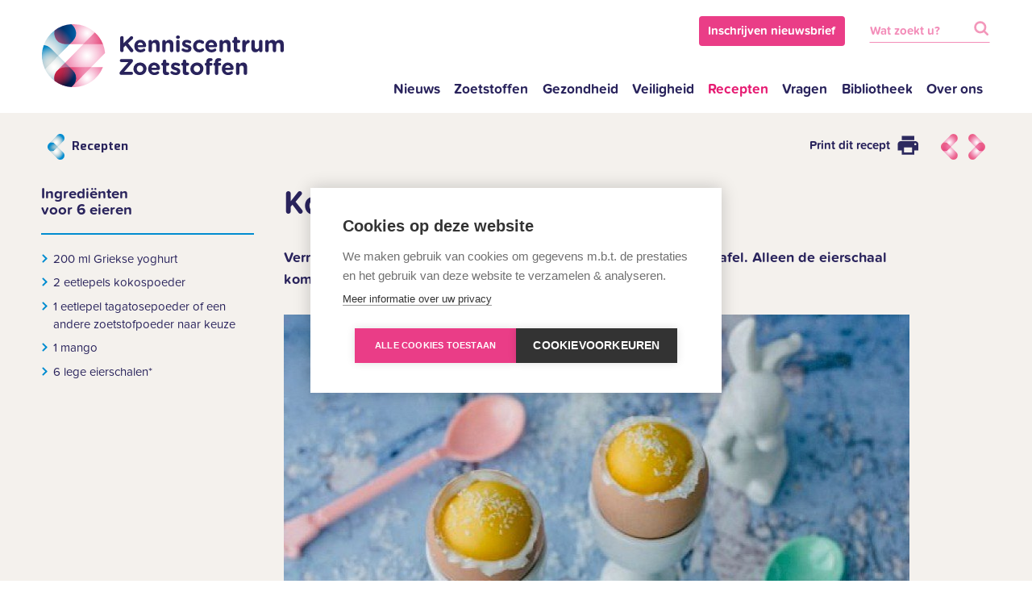

--- FILE ---
content_type: text/html; charset=utf-8
request_url: https://www.zoetstoffen.nl/recepten/kokos-mango-eieren/
body_size: 4730
content:
<!DOCTYPE html><html lang=nl><meta charset=UTF-8><meta http-equiv=X-UA-Compatible content="IE=edge"><meta name=format-detection content="telephone=no"><meta name=viewport content="initial-scale=1.0, maximum-scale=1.0, minimum-scale=1.0, width=device-width"><title>Kokos-mango eieren | Kenniscentrum Zoetstoffen</title><link rel=canonical href=https://www.zoetstoffen.nl/recepten/kokos-mango-eieren/><meta property=og:title content="Kokos-mango eieren | Kenniscentrum Zoetstoffen"><meta property=og:type content=website><meta property=og:site_name content="Kenniscentrum Zoetstoffen"><meta property=og:url content=https://www.zoetstoffen.nl/recepten/kokos-mango-eieren/><meta name=twitter:card content=summary><meta name=twitter:site content=@Zoetstoffen_NL><script type=application/ld+json>{"@context":"https://schema.org","@type":"BreadcrumbList","itemListElement":[{"@type":"ListItem","position":1,"name":"Koken en bakken met zoetstoffen","item":"https://www.zoetstoffen.nl/recepten/"},{"@type":"ListItem","position":2,"name":"Kokos-mango eieren","item":"https://www.zoetstoffen.nl/recepten/kokos-mango-eieren/"}]}</script><meta name=generator content=ProcessWire><meta name=google-site-verification content=googlef6b0869b86970b7b><link rel="shortcut icon" href="/site/templates/build/images/favicon.png?v=20160519"><link rel=icon type=image/png href="/site/templates/build/images/favicon.png?v=20160519"><link rel=apple-touch-icon-precomposed sizes=57x57 href=/site/templates/build/images/icon-57x57.png><link rel=apple-touch-icon-precomposed sizes=72x72 href=/site/templates/build/images/icon-72x72.png><link rel=apple-touch-icon-precomposed sizes=114x114 href=/site/templates/build/images/icon-114x114.png><link rel=apple-touch-icon-precomposed sizes=144x144 href=/site/templates/build/images/icon-144x144.png><link rel=stylesheet type=text/css media=screen href="/site/templates/build/css/base-min.css?v=20240724"><link rel=stylesheet type=text/css media=print href="/site/templates/build/css/print-recipe-min.css?v=20230911"><script>(function(w,d,s,l,i){w[l]=w[l]||[];w[l].push({'gtm.start':new Date().getTime(),event:'gtm.js'});var f=d.getElementsByTagName(s)[0],j=d.createElement(s),dl=l!='dataLayer'?'&l='+l:'';j.async=!0;j.src='https://www.googletagmanager.com/gtm.js?id='+i+dl;f.parentNode.insertBefore(j,f)})(window,document,'script','dataLayer','GTM-PJSV97V')</script><body class="recipe has-sub"><noscript><iframe src="https://www.googletagmanager.com/ns.html?id=GTM-PJSV97V" height=0 width=0 style=display:none;visibility:hidden></iframe></noscript><header class=no-print><a href="" class="nav-btn">menu</a><div class="container padding"><div class=full><div class=logo-kz><a href=/>Kenniscentrum Zoetstoffen</a></div><nav class=main><ul role=menu><li class="level-1 first has-children" role=menuitem><a href=/nieuws/>Nieuws</a><ul><li class="level-2 first" role=menuitem><a href=/nieuws/actueel/>Actueel</a><li class=level-2 role=menuitem><a href=/nieuws/blog/>Blog</a><li class=level-2 role=menuitem><a href=/nieuws/inschrijven-nieuwsbrief/>Inschrijven nieuwsbrief</a><li class="level-2 last" role=menuitem><a href=/nieuws/archief-nieuwsbrief/>Archief nieuwsbrieven</a></ul><li class="level-1 has-children" role=menuitem><a href=/zoetstoffen/>Zoetstoffen</a><ul><li class="level-2 first" role=menuitem><a href=/zoetstoffen/over-zoetstoffen/>Over zoetstoffen</a><li class=level-2 role=menuitem><a href=/zoetstoffen/laagcalorische-zoetstoffen/>Laagcalorische zoetstoffen</a><li class=level-2 role=menuitem><a href=/zoetstoffen/polyolen/>Polyolen</a><li class="level-2 last" role=menuitem><a href=/zoetstoffen/overig/>Overig</a></ul><li class="level-1 has-children" role=menuitem><a href=/gezondheid/>Gezondheid</a><ul><li class="level-2 first" role=menuitem><a href=/gezondheid/zoetstoffen-en-gezondheid/>Zoetstoffen en gezondheid</a><li class=level-2 role=menuitem><a href=/gezondheid/gezond-gewicht/>Gezond gewicht</a><li class=level-2 role=menuitem><a href=/gezondheid/honger-en-verzadiging/>Eetlust en verzadiging</a><li class=level-2 role=menuitem><a href=/gezondheid/diabetes-mellitus/>Diabetes Mellitus</a><li class=level-2 role=menuitem><a href=/gezondheid/gezond-gebit/>Gezond gebit</a><li class=level-2 role=menuitem><a href=/gezondheid/zoetverslaving/>Zoetverslaving</a><li class=level-2 role=menuitem><a href=/gezondheid/energie-inhoud-van-producten/>Energie inhoud van producten</a><li class=level-2 role=menuitem><a href=/gezondheid/zoetstoffencheck/>De zoetstoffencheck</a><li class="level-2 last" role=menuitem><a href=/gezondheid/tips-voor-minder-zoet-eten-en-drinken/>Minder zoet eten en drinken?</a></ul><li class="level-1 has-children" role=menuitem><a href=/veiligheid/>Veiligheid</a><ul><li class="level-2 first" role=menuitem><a href=/veiligheid/zoetstoffen-en-veiligheid/>Zoetstoffen en veiligheid</a><li class=level-2 role=menuitem><a href=/veiligheid/wetenschap/>Wetenschap</a><li class=level-2 role=menuitem><a href=/veiligheid/aanvaardbare-dagelijkse-inname/>ADI</a><li class=level-2 role=menuitem><a href=/veiligheid/wetgeving/>Wetgeving</a><li class="level-2 last" role=menuitem><a href=/veiligheid/e-nummers/>E-nummers</a></ul><li class="level-1 current" role=menuitem><a href=/recepten/>Recepten</a><li class=level-1 role=menuitem><a href=/vragen/>Vragen</a><li class="level-1 has-children" role=menuitem><a href=/bibliotheek/>Bibliotheek</a><ul><li class="level-2 first" role=menuitem><a href=/bibliotheek/downloads/>Infographics</a><li class=level-2 role=menuitem><a href=/bibliotheek/praktijkblok-minder-calorieen-met-zoetstoffen/>Praktijkblok 'Minder calorieën met zoetstoffen'</a><li class=level-2 role=menuitem><a href=/bibliotheek/bestellen/>Bestelformulier</a><li class=level-2 role=menuitem><a href=/bibliotheek/podcast/>Podcast</a><li class=level-2 role=menuitem><a href=/bibliotheek/receptenboek/>Receptenboek</a><li class=level-2 role=menuitem><a href=/bibliotheek/presentatie-zoetstoffen/>Presentatie Zoetstoffen</a><li class=level-2 role=menuitem><a href=/bibliotheek/bronnen/>Bronnen</a><li class=level-2 role=menuitem><a href=/bibliotheek/wetenschap/>Wetenschap</a><li class=level-2 role=menuitem><a href=/bibliotheek/interviewsdietisten/>Interviews diëtisten</a><li class="level-2 last" role=menuitem><a href=/bibliotheek/actievoorwaarden-winacties/>Actievoorwaarden winacties</a></ul><li class="level-1 last has-children" role=menuitem><a href=/over-ons/>Over ons</a><ul><li class="level-2 first" role=menuitem><a href=/over-ons/de-organisatie/>De organisatie</a><li class=level-2 role=menuitem><a href=/over-ons/contact/>Contact</a><li class="level-2 last" role=menuitem><a href=/over-ons/privacyverklaring/>Privacyverklaring</a></ul></ul></nav><div class=search><span class=btn-news><a href=/nieuws/inschrijven-nieuwsbrief/>Inschrijven nieuwsbrief</a></span><form action=/zoeken/><input type=text class=searchtext name=q placeholder="Wat zoekt u?" value=""><button class=submit>Zoeken</button></form></div></div></div></header><div class="pagenav txt-right bg-sand-lgt no-print"><div class=container><div class=inner><a class=print-page onclick=window.print();><span>Print dit recept</span></a> <a href=/recepten/ class=to-overview><span>Recepten</span></a> <a class='nav prev' href=/recepten/smeuige-paasbrownies/>Vorige</a><a class='nav next' href=/recepten/zelfgemaakte-granola/>Volgende</a></div></div></div><div class="content bg-sand-lgt"><div class=container><div class="subnav sticky"><img class="hidden logo-print" src=/site/templates/build/images/logo-zoetstoffen.png alt="Kenniscentrum Zoetstoffen"><div class="inner ingredients"><h4>Ingrediënten<br> voor 6 eieren</h4><ul><li>200 ml Griekse yoghurt<li>2 eetlepels kokospoeder<li>1 eetlepel tagatosepoeder of een andere zoetstofpoeder naar keuze<li>1 mango<li>6 lege eierschalen*</ul></div></div><div class=txt><h1>Kokos-mango eieren</h1><p class=lead>Verras je gasten met deze sprankelende paaseieren op je brunchtafel. Alleen de eierschaal komt van het ei, de rest zijn andere ingrediënten.</p><img src=/site/assets/files/1310/kokos-nl-1120-x-560-692x315.-landscape.jpg class=fullwidth alt='Recept - Kokos-mango eieren'><h3>Bereiding:</h3><ol><li>Meng Griekse yoghurt, kokospoeder en tagatosepoeder<li>Vul de lege eierschalen met het mengsel<li>Pel de mango en schep er voorzichtig 6 bolletjes uit met een meloenschepje<li>Zet de mangobolletjes bovenop het mengsel. Werk af met een beetje kokospoeder</ol><p><strong>*Eierschalen voorbereiden</strong><br>Prik met een gaatje in de bovenkant van het ei. Breek kleine stukjes schelp naar buiten totdat het gat groot genoeg is om het ei leeg te maken. Laat de eieren leeg lopen. Gebruik het eiwit en eigeel voor een heerlijke omelet met groenten of roerei met fijne kruiden.<br>Breek de eierschalen voorzichtig verder met je handen tot ze volledig open zijn. Spoel ze met lopend water en leg ze vervolgens in een kom met zout water (1 liter heet water met 3 eetlepels zout). Na een half uur spoel je de eierschalen met azijn en daarna met water. Laat ze uitlekken op een handdoek of keukenpapier. <p><strong>Zoetstofpoeder</strong><br>In de supermarkten zijn diverse merken zoetstofpoeder te koop. Ze staan in het schap bij de gewone suiker. Ze zijn er op basis van <a href=https://www.zoetstoffen.nl/zoetstoffen/laagcalorische-zoetstoffen/steviolglycosiden/>stevia</a>, <a href=https://www.zoetstoffen.nl/zoetstoffen/laagcalorische-zoetstoffen/sucralose/>sucralose</a>, <a href=https://www.zoetstoffen.nl/zoetstoffen/overig/tagatose/>tagatose</a> of bijvoorbeeld <a href=https://www.zoetstoffen.nl/zoetstoffen/laagcalorische-zoetstoffen/sacharine/>sacharine</a>. Alle zoetstoffen zijn veilig te gebruiken. De smaak kan alleen verschillen.<div class=nutrition-wrapper><table class=nutrition-new><tr><th>Per persoon/portie<th>Met zoetstof</th><tr><td><strong>Energie</strong><td>91,7 kcal</td><tr><td><strong>Vet<br><span class=indent>waarvan verzadigd vet</span></strong><td>5,2 g<br>3,7 g</td><tr><td><strong>Koolhydraten<br><span class=indent>waarvan suiker</span></strong><td>8,7 g<br>8,2 g</td><tr><td><strong>Vezels</strong><td>1,3 g</td><tr><td><strong>Eiwit</strong><td>2,0 g</td><tr><td><strong>Zout</strong><td>0,12 g</table></div><p class="hidden txt-print">Kijk voor meer recepten op <a href=https://www.zoetstoffen.nl/recepten/>www.zoetstoffen.nl/recepten/</a></p><script type=text/javascript>function share(url,title){var left=(screen.width/2)-(500/2);var top=(screen.height/2)-(400/2);var target=window.open(url,title,'toolbar=no,location=no,directories=no,status=no,menubar=no,scrollbars=no,resizable=no,opyhistory=no,width=500,height=400,top='+top+',left='+left)}</script><div class="share no-print"><div class=inner><h4>Delen</h4><ul class=social><li><a class=facebook href=javascript:void(0) onclick="share('http://www.facebook.com/sharer/sharer.php?u=http%3A%2F%2Fwww.zoetstoffen.nl%2Frecepten%2Fkokos-mango-eieren%2F&amp;title=','Facebook');">Delen via Facebook</a><li><a class=twitter href=javascript:void(0) onclick="share('http://twitter.com/intent/tweet?url=http%3A%2F%2Fwww.zoetstoffen.nl%2Frecepten%2Fkokos-mango-eieren%2F&amp;text=','Twitter');">Delen via Twitter</a><li><a class=linkedin href=javascript:void(0) onclick="share('http://www.linkedin.com/shareArticle?mini=true&amp;url=http%3A%2F%2Fwww.zoetstoffen.nl%2Frecepten%2Fkokos-mango-eieren%2F&amp;title=&amp;summary=','Linkedin');">Delen via Linkedin</a></ul></div></div></div></div></div><aside class="related no-print"><div class=container><h3 class="darkblue full">Probeer ook deze recepten eens:</h3><a href=/recepten/engelse-trifle-met-bosfruit-en-quinoa/ class="block has-image recipe bg-sand-lgt txt-center"><div class=img-wrapper><div style="background-image: url('/site/assets/files/1430/trifle_met_quinoa_en_blauwe_bessen.jpg');"></div></div><div class=inner><h3 class="darkblue smaller">Engelse trifle met bosfruit en quinoa</h3><p>Gemakkelijk vooraf te maken, eenvoudig en gegarandeerd een succes: deze Engelse trifle! Dit overheerlijke dessert bestaat uit meerdere laagjes die je in een glas of glazen kom doet. Normaal is de onderste laag een plakje cake, maar in dit recept gebruik je quinoa. Ook de suiker is vervangen door een zoetstof. Minder calorieën dus. <br>Het recept is afkomstig van de website van het Diabetesfonds. Hier zijn nog veel meer lekkere recepten te vinden: https://www.diabetesfonds.nl/recepten.</div><span class=readmore-arrow>Bekijk recept</span> </a> <a href=/recepten/havermoutcake/ class="block has-image recipe bg-sand-lgt txt-center"><div class=img-wrapper><div style="background-image: url('/site/assets/files/1552/havermoutcake_001.jpg');"></div></div><div class=inner><h3 class="darkblue smaller">Havermoutcake</h3><p>De dagen worden weer wat korter, warme dekentjes en dikke sokken halen we uit de kast. Hét moment om ook iets lekkers te bakken voor bij een kopje koffie of thee. Probeer deze havermoutcake eens.</div><span class=readmore-arrow>Bekijk recept</span> </a> <a href=/recepten/frambozencake/ class="block has-image recipe bg-sand-lgt txt-center"><div class=img-wrapper><div style="background-image: url('/site/assets/files/1517/frambozencake.jpg');"></div></div><div class=inner><h3 class="darkblue smaller">Frambozencake</h3><p>Deze frambozencake is vooral heerlijk in de zomer. Luchtig en fris én met frambozen van Hollandse bodem. Uiteraard ook in andere jaargetijden te maken, frambozen uit de vriezer zijn dan een goed alternatief. Het recept is bewerkt door diëtist Hilal Buyukbas. Bezoek ook haar Instragrampagina @hils.cooks eens voor meer inspiratie.</div><span class=readmore-arrow>Bekijk recept</span> </a></div></aside><footer class="bg-sand-lgt no-print"><div class=container><div class="col col-logo"><h4 class=logo-kz><a href=/>Kenniscentrum Zoetstoffen</a></h4></div><div class="col col-social"><a href=/nieuws/inschrijven-nieuwsbrief/ class=btn-news>Inschrijven nieuwsbrief</a><h4>Volg ons</h4><ul class=social><li><a class=facebook href=https://www.facebook.com/zoetstoffen.nl/ target=_blank>Volg Kenniscentrum Zoetstoffen op Facebook</a><li><a class=twitter href=https://twitter.com/Zoetstoffen_NL target=_blank>Volg Kenniscentrum Zoetstoffen op Twitter</a><li><a class=instagram href=https://www.instagram.com/zoetstoffen_nl/ target=_blank>Volg Kenniscentrum Zoetstoffen op Instagram</a><li><a class=linkedin href=https://www.linkedin.com/company/kenniscentrum-zoetstoffen target=_blank>Bekijk Kenniscentrum Zoetstoffen op Linkedin</a></ul></div></div><div class="bottom bg-darkblue"><div class=container><div class="full txt-center"><nav><span>&copy; 2026 Kenniscentrum Zoetstoffen.nl</span> <a href=/>Home</a> <a href=/over-ons/contact/>Contact</a> <a href=/over-ons/privacyverklaring/>Privacyverklaring</a> <a href="javascript:void 0" onclick=window.cookiehub.openSettings()>Cookie-instellingen</a></nav></div></div></div></footer><script src=/site/templates/build/js/modernizr-min.js defer></script><script src="/site/templates/build/js/core-min.js?v=20181001" defer></script><script>window.onbeforeprint=function(event){$('.sticky').trigger("sticky_kit:detach")}
window.onafterprint=function(event){$('.sticky').stick_in_parent()}</script>

--- FILE ---
content_type: text/css
request_url: https://www.zoetstoffen.nl/site/templates/build/css/base-min.css?v=20240724
body_size: 10914
content:
@import"https://fonts.googleapis.com/css?family=Exo:400,700,700italic,400italic";@import"https://use.typekit.net/cdm2wwp.css";html{font-family:sans-serif;-ms-text-size-adjust:100%;-webkit-text-size-adjust:100%}body{margin:0;padding:0}article,aside,details,figcaption,figure,footer,header,hgroup,main,menu,nav,section,summary{display:block}audio,canvas,progress,video{display:inline-block;vertical-align:baseline}audio:not([controls]){display:none;height:0}[hidden],template{display:none}a{background-color:rgba(0,0,0,0)}a:active,a:hover{outline:0}abbr[title]{border-bottom:1px dotted}b,strong{font-weight:bold}dfn{font-style:italic}h1{font-size:2em;margin:.67em 0}mark{background:#ff0;color:#000}small{font-size:80%}sub,sup{font-size:75%;line-height:0;position:relative;vertical-align:baseline}sup{top:-0.5em}sub{bottom:-0.25em}img{border:0}svg:not(:root){overflow:hidden}figure{margin:1em 40px}hr{-moz-box-sizing:content-box;box-sizing:content-box;height:0}pre{overflow:auto}code,kbd,pre,samp{font-family:monospace,monospace;font-size:1em}button,input,optgroup,select,textarea{color:inherit;font:inherit;margin:0}button{overflow:visible}button,select{text-transform:none}button,html input[type=button],input[type=reset],input[type=submit]{-webkit-appearance:button;cursor:pointer}button[disabled],html input[disabled]{cursor:default}button::-moz-focus-inner,input::-moz-focus-inner{border:0;padding:0}input{line-height:normal}input[type=checkbox],input[type=radio]{box-sizing:border-box;padding:0}input[type=number]::-webkit-inner-spin-button,input[type=number]::-webkit-outer-spin-button{height:auto}input[type=search]{-webkit-appearance:textfield;-moz-box-sizing:content-box;-webkit-box-sizing:content-box;box-sizing:content-box}input[type=search]::-webkit-search-cancel-button,input[type=search]::-webkit-search-decoration{-webkit-appearance:none}fieldset{border:1px solid silver;margin:0 2px;padding:.35em .625em .75em}legend{border:0;padding:0}textarea{overflow:auto}optgroup{font-weight:bold}table{border-collapse:collapse;border-spacing:0}td,th{padding:0}/*! Flickity v1.1.2
http://flickity.metafizzy.co
---------------------------------------------- */.flickity-enabled{position:relative}.flickity-enabled:focus{outline:none}.flickity-viewport{overflow:hidden;position:relative;height:100%}.flickity-slider{position:absolute;width:100%;height:100%}.flickity-enabled.is-draggable{-webkit-tap-highlight-color:rgba(0,0,0,0);tap-highlight-color:rgba(0,0,0,0);-webkit-user-select:none;-moz-user-select:none;-ms-user-select:none;user-select:none}.flickity-enabled.is-draggable .flickity-viewport{cursor:move;cursor:-webkit-grab;cursor:grab}.flickity-enabled.is-draggable .flickity-viewport.is-pointer-down{cursor:-webkit-grabbing;cursor:grabbing}.flickity-prev-next-button{position:absolute;top:50%;width:44px;height:44px;border:none;border-radius:50%;background:#fff;background:hsla(0,0%,100%,.75);cursor:pointer;-webkit-transform:translateY(-50%);-ms-transform:translateY(-50%);transform:translateY(-50%)}.flickity-prev-next-button:hover{background:#fff}.flickity-prev-next-button:focus{outline:none;box-shadow:0 0 0 5px #09f}.flickity-prev-next-button:active{filter:alpha(opacity=60);opacity:.6}.flickity-prev-next-button.previous{left:10px}.flickity-prev-next-button.next{right:10px}.flickity-rtl .flickity-prev-next-button.previous{left:auto;right:10px}.flickity-rtl .flickity-prev-next-button.next{right:auto;left:10px}.flickity-prev-next-button:disabled{filter:alpha(opacity=30);opacity:.3;cursor:auto}.flickity-prev-next-button svg{position:absolute;left:20%;top:20%;width:60%;height:60%}.flickity-prev-next-button .arrow{fill:#333}.flickity-prev-next-button.no-svg{color:#333;font-size:26px}.flickity-page-dots{position:absolute;width:100%;bottom:-25px;padding:0;margin:0;list-style:none;text-align:center;line-height:1}.flickity-rtl .flickity-page-dots{direction:rtl}.flickity-page-dots .dot{display:inline-block;width:10px;height:10px;margin:0 8px;background:#333;border-radius:50%;filter:alpha(opacity=25);opacity:.25;cursor:pointer}.flickity-page-dots .dot.is-selected{filter:alpha(opacity=100);opacity:1}*{box-sizing:border-box}.wf-loading nav,.wf-loading h1,.wf-loading h2,.wf-loading h3,.wf-loading h4,.wf-loading p,.wf-loading ul,.wf-loading ol{visibility:hidden}.wf-active nav,.wf-active h1,.wf-active h2,.wf-active h3,.wf-active h4,.wf-active p,.wf-active ul,.wf-active ol{visibility:visible}.touch *{-webkit-tap-highlight-color:rgba(0,0,0,0)}.noselect,#check *,ul.select-person *{-webkit-user-select:none;-moz-user-select:none;-ms-user-select:none;user-select:none}.hidden{display:none}strong{font-weight:700}input,button{border-radius:0}textarea,input[type=text],input[type=email]{appearance:none}html{font-family:"proxima-nova-soft",sans-serif;font-style:normal;font-weight:400;font-size:93.75%;margin-top:6.5em;line-height:1.5;color:#4d4d4d}@media(min-width: 600px){html{margin-top:7.5em}}@media(min-width: 875px){html{margin-top:0}}@media(min-width: 1440px){html{font-size:100%}}@media(min-width: 1632px){html{font-size:106.25%}}@media(max-width: 1024px){html.show-nav{overflow:hidden}}body{font-size:100%;-webkit-font-smoothing:antialiased;-moz-osx-font-smoothing:grayscale;text-rendering:optimizeLegibility;font-feature-settings:"liga";overflow-x:hidden;background-color:#fff}h1,h2,h3,h4{color:#29235c;font-weight:700;line-height:1.1;margin-bottom:1em}h1:first-child,h2:first-child,h3:first-child,h4:first-child{margin-top:0}h1.white,h2.white,h3.white,h4.white{color:#fff}.carousel-item h1,.block h1,.carousel-item h2,.block h2,.carousel-item h3,.block h3,.carousel-item h4,.block h4{font-family:"Exo",sans-serif;margin-bottom:.5em}h1{font-size:2.75em;margin-bottom:.75em}h3{font-size:1.75em;color:#008cd0}.content h3 a{color:#008cd0;border-bottom-color:rgba(0,0,0,0)}.content h3 a:hover{border-bottom-color:#008cd0}h3.darkblue{color:#29235c}h3.smaller{font-size:1.5em}h4{font-size:1.25em}@media(min-width: 875px){.nobr{white-space:nowrap}}.pagebreak{display:none}.logo-kz{font-size:1.4em;margin:.5em auto !important;width:7em;height:1.86666669em;background:url(../images/logo-zoetstoffen.svg) no-repeat left top;background-size:100% auto}@media(min-width: 600px){.logo-kz{width:9em;height:2.40000003em}}@media(min-width: 875px){.logo-kz{float:left;width:10em;height:2.6666667em;margin:.75em 0 2.75em !important;font-size:1.8em;margin:1em 0 !important}}@media(min-width: 1025px){.logo-kz{font-size:2em}}.logo-kz a{display:block;width:100%;height:100%;text-indent:-999em}footer .logo-kz{font-size:1.6em;float:none;display:none}@media(min-width: 875px){footer .logo-kz{display:block;margin:-0.7em 0 2em !important}}.readmore,.to-overview,.txt .download,.readmore-arrow,.txt .readmore-arrow,.button{transition:all .4s cubic-bezier(0.19, 1, 0.22, 1);font-family:"Exo",sans-serif;font-weight:700;font-style:normal;display:inline-block;text-decoration:none}.block .readmore,.block .to-overview,.block .txt .download,.txt .block .download,.block .readmore-arrow,.block .button{position:absolute;z-index:2;bottom:1.5em;white-space:nowrap;left:50%;transform:translateX(-50%)}.readmore,.to-overview,.txt .download,.readmore-arrow,.txt .readmore-arrow{color:#29235c;font-size:1.2em;border-bottom:2px solid #e61b72}.readmore.larger,.larger.to-overview,.txt .larger.download,.larger.readmore-arrow{font-size:1.5em}.readmore:hover,.to-overview:hover,.txt .download:hover,.readmore-arrow:hover,.block:hover .readmore,.block:hover .to-overview,.block:hover .txt .download,.txt .block:hover .download,.block:hover .readmore-arrow{color:#e61b72}.slide-txt .readmore,.slide-txt .to-overview,.slide-txt .txt .download,.txt .slide-txt .download,.slide-txt .readmore-arrow{color:#fff}.slide-txt .readmore:hover,.slide-txt .to-overview:hover,.slide-txt .txt .download:hover,.txt .slide-txt .download:hover,.slide-txt .readmore-arrow:hover{border-color:#29235c}.recipes .carousel-item .readmore,.recipes .carousel-item .to-overview,.recipes .carousel-item .txt .download,.txt .recipes .carousel-item .download,.recipes .carousel-item .readmore-arrow{color:#fff}.recipes .carousel-item .readmore:hover,.recipes .carousel-item .to-overview:hover,.recipes .carousel-item .txt .download:hover,.txt .recipes .carousel-item .download:hover,.recipes .carousel-item .readmore-arrow:hover{border-bottom-color:#fff}.readmore-arrow,.txt .readmore-arrow{margin-top:1em;border:none}.readmore-arrow:after,.txt .readmore-arrow:after{content:"";display:inline-block;vertical-align:middle;width:1.75em;height:2em;margin-right:-1.5em;background:url(../images/arrow-right-magenta.png) no-repeat right center;background-size:auto 100%}.bg-magenta-mid .readmore-arrow:after,.bg-magenta-mid .txt .readmore-arrow:after{background-image:url(../images/arrow-right-blue.png)}.readmore-arrow:hover,.block:hover .readmore-arrow,.txt .readmore-arrow:hover,.block:hover .txt .readmore-arrow{color:#29235c}.block:hover .readmore-arrow:after,.readmore-arrow:hover:after,.block:hover .txt .readmore-arrow:after,.txt .readmore-arrow:hover:after{margin-right:-1.6em;margin-left:.1em}.bg-darkblue .readmore-arrow,.bg-darkblue:hover .readmore-arrow,.bg-darkblue .txt .readmore-arrow,.bg-darkblue:hover .txt .readmore-arrow{color:#fff}.txt .download{color:#29235c;border:none}.txt .download:after{transition:transform .4s cubic-bezier(0.19, 1, 0.22, 1);content:"";display:inline-block;vertical-align:middle;width:1.75em;height:2em;margin-left:.4em;background:url(../images/arrow-down-magenta.png) no-repeat right top .3em;background-size:100% auto}.txt .download:hover:after{transform:translateY(5%)}.button{color:#fff !important;font-size:1.5em;text-transform:uppercase;padding:.25em 1em !important;line-height:inherit;border:none;border-radius:.25em;background-color:#29235c}.button:hover,.block:hover .button{background-color:#e61b72}.align-right{text-align:right}img.align-left,img.align-right{display:block;width:100%;margin:1em 0}@media(min-width: 600px){img.align-left,img.align-right{width:auto;max-width:15em}}@media(min-width: 1025px){img.align-left,img.align-right{max-width:20em}}@media(min-width: 600px){img.align-left{float:left;margin:0 1em 1em 0}img.align-right{float:right;margin:0 0 1em 1em}}header{background-color:#fff;position:fixed;z-index:9;top:0;width:100%;border-top:2.5em solid #fff;height:6.5em;box-shadow:0 0 3px rgba(0,0,0,.3);margin:0}header:after{content:"";display:table;clear:both}@media(min-width: 600px){header{height:7.5em}}@media(min-width: 875px){header{border-top:none;box-shadow:none;position:relative;height:auto}}header .full{position:relative}header .search{position:absolute;top:1em;right:0}@media(min-width: 600px){header .search{top:1.3em}}header .search form{display:inline-block}header .search input{display:none}@media(min-width: 600px){header .search input{transition:all .4s cubic-bezier(0.19, 1, 0.22, 1);display:block;height:2em;padding:.5em 2em .5em 0;color:#e61b72;font-weight:700;border:none;border:1px solid rgba(0,0,0,0);border-bottom-color:rgb(242.5,141,184.5);width:10em}header .search input:focus{width:15em}}@media(min-width: 600px)and (min-width: 875px){header .search input:focus{width:23em}}header .search button{position:absolute;display:block;top:0;right:0;width:1.5em;height:2em;border:none;padding:0;text-indent:-999em;background:url(../images/icn-search-magenta.svg) no-repeat center;background-size:80% auto}@media(min-width: 875px){header .search button{opacity:.5}header .search button:hover{opacity:1}}header .search ::-webkit-input-placeholder{color:rgb(242.5,141,184.5)}header .search ::-moz-placeholder{color:rgb(242.5,141,184.5)}header .search :-ms-input-placeholder{color:rgb(242.5,141,184.5)}header .search .btn-news{position:fixed;width:100%;left:0;top:0;text-align:center;display:inline-block;padding:.5em .75em;background:#e61b72}header .search .btn-news a{transition:all .4s cubic-bezier(0.19, 1, 0.22, 1);color:#fff;text-decoration:none;font-weight:700;border-bottom:1px solid hsla(0,0%,100%,.5)}header .search .btn-news a:hover{border-color:#fff}@media(min-width: 875px){header .search .btn-news{padding:0;margin-right:2em;position:relative;width:auto;background:none}header .search .btn-news a{display:block;padding:.5em .75em;border:none;border-radius:4px;background:rgb(233.75,61.2,135.15)}header .search .btn-news a:hover{background:#e61b72}}.nav-btn{display:block;position:absolute;width:2em;height:2em;top:1em;left:1em;text-indent:-999em;z-index:999;background:url(../images/icn-nav.svg) no-repeat center;background-size:100%}@media(min-width: 875px){.nav-btn{display:none}}@media(min-width: 600px){.nav-btn{width:3em;height:3em}}.show-nav .nav-btn{background-image:url(../images/icn-close-magenta.svg)}nav.main{font-weight:700;font-size:1.3em;position:fixed;z-index:999;left:0;width:100%;height:100%;padding:1em;overflow:auto;background-color:rgb(244.25,241.25,236.5);display:none}.show-nav nav.main{display:block}@media(min-width: 875px){nav.main{font-size:1.1em;display:block;position:absolute;left:auto;width:auto;top:auto !important;height:auto !important;overflow:visible;right:0;bottom:.5em;padding:0;background:none}}@media(min-width: 1025px){nav.main{font-size:1.15em}}nav.main a{display:block;text-decoration:none;color:#29235c}nav.main a:hover{color:#008cd0}nav.main ul{list-style:none;max-width:25em;margin:0 auto;padding:0}@media(min-width: 875px){nav.main ul{max-width:none;margin:0}}nav.main ul li{padding:.25em 0 .25em .75em}nav.main ul li.current>a{color:#e61b72}nav.main .level-1{border-top:1px solid rgb(233.5,227.5,218);padding:.5em 0;position:relative}nav.main .level-1:first-child{padding-top:0;border-top:none}nav.main .level-2{font-weight:normal}nav.main .level-3>a{color:#008cd0}@media(min-width: 875px){nav.main .level-1{border:none;padding:0;display:inline-block;margin:0}nav.main .level-1>a{padding:.5em .5em}nav.main .level-1>ul{display:none;position:absolute;width:12em;top:auto;left:0;margin:0;padding:.5em 1em;background-color:hsl(0,0%,96.6470588235%)}nav.main .level-1:hover>ul{display:block}nav.main .level-1:hover>a{color:#008cd0}nav.main .level-1.has-children:hover{background-color:hsl(0,0%,96.6470588235%)}nav.main .level-2{padding:0;margin:.5em 0}nav.main .level-2>a{font-size:1rem}nav.main .level-3{display:none}}@media(max-width: 874px){nav.main .level-1.last{border-bottom:1px solid rgb(233.5,227.5,218)}nav.main .has-children>ul{display:none}nav.main .has-children.active>ul,nav.main .has-children.current>ul{display:block}nav.main .level-2 ul{display:block}nav.main .level-2 ul a{color:#008cd0}}.subnav{display:none}@media(min-width: 875px){.subnav{display:block;float:left;width:22.9323308271%;margin-right:-100%}}.subnav .inner{padding-top:1em;margin-left:4.1353383459%}.subnav ul{list-style:none;margin:0;padding:0}.subnav ul li{margin:.5em 0}.subnav ul li.level-1 ul{display:none;padding-left:1em}.subnav ul li.level-1 ul a{color:#008cd0}.subnav ul li.level-1 ul .current a{color:#e61b72}.subnav ul li.level-1.current ul{display:block}.subnav ul a{color:#29235c;text-decoration:none}.subnav ul a:hover{color:#008cd0}.subnav ul .current>a{color:#e61b72}.subnav .sweetener .level-1>ul{display:block;border-top:2px solid #008cd0;padding:1em 0}.subnav .sweetener .level-1>a{display:inline-block;margin-bottom:1em;font-weight:700}.subtxt{padding:3em 0 0}.subtxt+.subtxt{margin-top:3em;border-top:2px solid #58a6ce}.no-margin{margin:0 !important}.no-margin-top{margin-top:0 !important}.content{min-height:25em;padding:2em 0 3em}.content:after{content:"";display:table;clear:both}.carousel+.content{padding-top:4em}.txt{clear:both;width:97.9323308271%;float:left;margin-left:1.0338345865%;margin-right:1.0338345865%;padding-top:1em}@media(min-width: 875px){.txt{clear:none;width:64.5989974937%;float:left;margin-left:17.7005012531%;margin-right:-100%}}.news-item .txt,.download-item .txt{padding-top:0}@media(min-width: 875px){.has-sub .txt{width:64.5989974937%;float:left;margin-left:26.0338345865%;margin-right:-100%}}@media(min-width: 1440px){.has-sub .txt{width:64.5989974937%;float:left;margin-left:34.3671679198%;margin-right:-100%}}.txt a{color:#e61b72;text-decoration:none;border-bottom:1px solid #f7c8d8}.txt a:hover{border-bottom-color:#e61b72}.txt img{display:block;max-width:100% !important}.lead{font-size:1.2em;font-weight:700;color:#29235c}.date,.type{color:#29235c;margin:0}.date+h1,.date+h3,.type+h1,.type+h3{margin-top:0}img.fullwidth{display:block;width:100%;height:auto;margin:2em 0}.content ol{list-style:none;margin-left:0;padding-left:1.6em;counter-reset:thisList}.content ol li:before{color:#008cd0;content:counter(thisList) ". ";counter-increment:thisList;font-weight:bold;display:inline-block;width:1.6em;margin-left:-1.6em}table{width:100%;color:#4d4d4d}table th,table td{border:1px solid rgb(215.1,215.1,215.1);padding:.5em .7em}table th p,table td p{margin:0;padding:0}table th{color:#fff;border-color:#008cd0;text-align:left;background-color:#008cd0}table tr:nth-child(odd){background-color:rgba(198,198,198,.3)}table tr:nth-child(even){background-color:rgba(198,198,198,.15)}.block.recipe{height:28em}.block.recipe .img-wrapper{height:11em}.block.recipe:after{content:"";display:block;position:absolute;z-index:1;left:0;right:0;bottom:0;height:7em;background:linear-gradient(rgba(244.25, 241.25, 236.5, 0), rgb(244.25, 241.25, 236.5) 40%)}.block.recipe:hover:after{background:linear-gradient(rgba(232.0375, 229.1875, 224.675, 0), rgb(232.0375, 229.1875, 224.675) 40%)}.ingredients{color:#29235c}.ingredients ul{padding:0 0 0 1em;margin:0;list-style-image:url(../images/arrow-ul.svg)}.ingredients h4{padding-bottom:1em;border-bottom:2px solid #008cd0}.ingredients .extra-sub{margin:1.5em 0 0}.ingredients .extra-sub+ul li:first-child{margin-top:.125em}table.nutrition{margin-top:2em}table.nutrition th,table.nutrition td{vertical-align:top;width:50%}table.nutrition .indent{display:inline-block}@media(min-width: 600px){table.nutrition .indent{margin-left:1em}}table.nutrition .indent::before{content:"– "}.nutrition-wrapper{overflow-x:auto;margin-top:2em;border:1px solid rgb(215.1,215.1,215.1)}table.nutrition-new{table-layout:auto;position:relative;width:100%;border-collapse:collapse;border-spacing:0;margin:0 !important;margin-top:2em}table.nutrition-new tr:not(:first-child){border-top:1px solid rgb(215.1,215.1,215.1)}table.nutrition-new tr:nth-child(odd) td{background-color:rgb(237.9,237.9,237.9)}table.nutrition-new tr:nth-child(even) td{background-color:hsl(0,0%,96.6470588235%)}table.nutrition-new th,table.nutrition-new td{border:none;vertical-align:top;min-width:5rem}table.nutrition-new th:first-child,table.nutrition-new td:first-child{position:sticky;left:0;min-width:12.5rem}table.nutrition-new .indent{display:inline-block}@media(min-width: 600px){table.nutrition-new .indent{margin-left:1em}}table.nutrition-new .indent::before{content:"– "}#cat-select{max-width:100%;list-style-type:none;padding:0 0 1em;border-bottom:1px solid rgb(233.5,227.5,218);line-height:1.1;position:relative}#cat-select:after{content:"";display:table;clear:both}#cat-select li{display:inline-block;margin:.25em .15em}@media(max-width: 874px){#cat-select li{float:left;margin:.25em}}#cat-select li.current a,#cat-select li.current a:hover{color:#fff;background-color:#e61b72}@media(min-width: 875px){#cat-select li.last{position:absolute;right:0;margin-right:0}}#cat-select li.last a{font-weight:bold;color:#fff;border-color:#008cd0;background-color:#008cd0}#cat-select li.last.hidden{display:none}#cat-select a{transition:background .4s cubic-bezier(0.19, 1, 0.22, 1);text-transform:lowercase;color:#e61b72;border:1px solid #e61b72;border-radius:3px;display:block;padding:.5em .75em;text-decoration:none;background-color:#fff}.question{font-family:"Exo",sans-serif;font-style:italic}.question:before{content:"“"}.question:after{content:"”"}.slide-txt .question{margin-bottom:.5em}.faq-item .content .question{max-width:12em;margin:0 auto;padding-bottom:3em;background:url(../images/arrow-down-magenta.png) no-repeat center bottom;background-size:3em auto}.page-image h1{font-family:"Exo",sans-serif;font-style:italic;margin-bottom:.5em}.ask{padding:4em 0}.form-faq{position:relative;margin-top:3em}.form-faq .fullwidth{width:100%}.form-faq input,.form-faq textarea{font-family:"Exo";font-size:1.6em;color:#29235c;display:block;margin:.8em auto;padding:1em;border:2px solid rgba(0,0,0,0);border-radius:.25em}.form-faq textarea{height:10em;font-style:italic;font-weight:700}.form-faq .hidden{border:1px solid rgba(0,0,0,0)}.form-faq .hidden input:first-child{margin-top:0}input.confirm{position:absolute;left:-9999em}.errors,.success,.sending{text-align:center;padding:1em}.errors,.success{font-size:1.2em;font-weight:700;margin:1em 0;color:#f30;border:2px solid rgba(0,0,0,0);border-radius:.25em}.errors{color:#f30;border-color:#f30}.success{color:#29235c;border-color:#29235c}.sending{position:absolute;top:0;right:0;bottom:0;left:0;background:#78e199}.sending:before{top:7em !important}div.loading:before{content:"";position:absolute;width:5em;height:5em;left:50%;top:50%;margin:-2.5em 0 0 -2.5em;animation:loading 2s infinite linear;background:url(../images/spinner.svg) no-repeat center;background-size:100%}@keyframes loading{0%{transform:rotate(0deg)}100%{transform:rotate(360deg)}}article.news-item,article.download-item,article.publication-item{border-top:1px solid rgb(233.5,227.5,218);margin-top:2em;padding-top:1em}h1+article.news-item,h1+article.download-item,h1+article.publication-item{border:none;margin-top:0;padding-top:0}article.news-item:after,article.download-item:after,article.publication-item:after{content:"";display:table;clear:both}article.publication-item h3{font-size:1.25em}img.thumb{display:block;float:right;height:auto;width:100%;margin-bottom:2em}@media(min-width: 600px){img.thumb{margin-bottom:0;width:34.3984962406%;margin-left:4.1353383459%}}@media(min-width: 1440px){img.thumb{width:28.1484962406%}}a.type{color:#fff;display:inline-block;min-width:6.5em;text-align:center;padding:.4em .5em;margin-bottom:.5em;border-radius:3px;line-height:1;border:none;background-color:#e61b72}p.pub-readmore{max-width:100%;color:#29235c;font-weight:700}p.pub-readmore a{display:inline-block;max-width:100%;overflow:hidden;text-overflow:ellipsis}p.subjects{color:#e61b72;font-weight:700}.publication h1{margin-top:0}.pagenav{position:relative;padding-top:1em;margin-bottom:-1.5em}.pagenav .inner{width:97.9323308271%;float:left;margin-left:1.0338345865%;margin-right:1.0338345865%}.pagenav .nav{display:inline-block;vertical-align:middle;width:2.25em;height:3.5em;text-align:left;text-indent:-999em;background-position:center;background-repeat:no-repeat;background-size:auto 60%}.pagenav .nav.prev{background-image:url(../images/arrow-left-magenta.png)}.pagenav .nav.prev:hover{background-image:url(../images/arrow-left-blue.png)}.pagenav .nav.next{background-image:url(../images/arrow-right-magenta.png)}.pagenav .nav.next:hover{background-image:url(../images/arrow-right-blue.png)}.pagenav .print-page{cursor:pointer;font-weight:bold;color:#29235c;line-height:1;display:inline;vertical-align:middle;margin-right:1em}.pagenav .print-page span{display:none}@media(min-width: 875px){.pagenav .print-page span{display:inline}}.pagenav .print-page::after{content:"";display:inline-block;vertical-align:middle;width:2em;height:2em;margin-left:.5rem;background:url(../images/icn-print.svg) no-repeat center;background-size:contain}.to-overview{float:left;font-size:1em;padding-right:1em;display:block;border:none}.to-overview span{position:relative;display:inline-block;vertical-align:middle;white-space:nowrap}@media(max-width: 599px){.to-overview span{max-width:10em;overflow:hidden}.to-overview span:after{content:" ";display:block;position:absolute;width:4em;left:6em;top:0;background:linear-gradient(to right, rgba(244.25, 241.25, 236.5, 0), rgb(244.25, 241.25, 236.5) 80%)}}.to-overview:before{transition:all .4s cubic-bezier(0.19, 1, 0.22, 1);content:"";display:inline-block;vertical-align:middle;width:2.25em;height:3.5em;margin-right:.2em;background:url(../images/arrow-left-blue.png) no-repeat center;background-size:auto 60%}.to-overview:hover{color:#29235c}.to-overview:hover:before{background-image:url(../images/arrow-left-magenta.png)}.filtered{font-weight:700;color:#29235c;display:block;text-align:center;margin:-1em 0 .5em;padding:1em 0;background-color:rgb(233.5,227.5,218)}@media(min-width: 600px){.filtered{position:absolute;margin:0;left:10em;right:10em;display:inline-block;background-color:rgba(0,0,0,0)}}.related{padding:3em 0}.txt form.search{position:relative;margin:0 auto 3em}.txt form.search .searchtext{color:#e61b72;width:100%;font-size:2em;padding:0 0 .5em;border:none;border-bottom:1px solid #eb5f89;background:none}.txt form.search ::-webkit-input-placeholder{color:rgb(242.5,141,184.5)}.txt form.search button{font-size:1.25em;position:absolute;top:0;right:0;border:none}.result+.result{border-top:1px solid #d4c8b5;margin-top:1em;padding-top:1em}.pagination{font-weight:700;list-style:none;margin:3em 0 2em;padding:.75em 0}.pagination li{display:inline-block;padding:0 .5em}.pagination li a{border:none}.pagination li a:hover{color:#008cd0}.pagination li.prev a,.pagination li.next a{display:block;text-indent:-999em;width:1em;background:no-repeat center;background-size:contain;opacity:.5}.pagination li.prev a:hover,.pagination li.next a:hover{opacity:1}.pagination li.prev{padding-left:0}.pagination li.prev a{background-image:url(../images/arrow-prev-magenta.svg)}.pagination li.next{padding-right:0}.pagination li.next a{background-image:url(../images/arrow-next-magenta.svg)}.pagination li.MarkupPagerNavOn a{color:#008cd0;border-bottom-color:#008cd0}ul.social{padding:0;margin:0}ul.social:after{content:"";display:table;clear:both}ul.social li{list-style:none;display:inline-block;margin:0 .25em}@media(min-width: 875px){ul.social li:first-child{margin-left:0}}ul.social li a{transition:background-color .4s cubic-bezier(0.19, 1, 0.22, 1);display:inline-block;font-size:2.5em;width:1em;height:1em;border-radius:4px;border:none !important;padding:0 !important;text-indent:-999em;background:url(../images/icns-social.svg?v=20240314) #c6c6c6 no-repeat;background-size:auto 100%}ul.social li a.facebook{background-position:0 0}ul.social li a.facebook:hover{background-color:#3a5795}ul.social li a.twitter{background-position:-1em 0}ul.social li a.twitter:hover{background-color:#000}ul.social li a.linkedin{background-position:-2em 0}ul.social li a.linkedin:hover{background-color:#0177b5}ul.social li a.instagram{background-position:-3em 0}ul.social li a.instagram:hover{background-color:#b4307d}.share{border-top:2px solid #008cd0;padding:1em 0 0;margin-top:3em}.share .inner{float:right}.share .social{display:inline-block;font-size:.75em}.share .social li{margin-left:.5em;margin-right:0}.share .social li:first-child{margin:0}.share h4{display:inline-block;margin:.4em .5em 0 0 !important;vertical-align:top}.carousel{transition:all .4s cubic-bezier(0.19, 1, 0.22, 1)}.carousel.is-hidden{opacity:0}.carousel-item{width:100%;background-repeat:no-repeat;background-position:60% center;background-size:auto 100%}@media(min-width: 875px){.carousel-item{background-position:center}}.recipes .carousel-item{background-size:cover}@media(max-width: 599px){#streamer .carousel-item,.page-image .carousel-item{padding-bottom:70%}}@media(min-width: 600px){#streamer .carousel-item,.page-image .carousel-item{padding-bottom:40%}}@media(min-width: 875px){#streamer .carousel-item,.page-image .carousel-item{padding-bottom:30%}}@media(min-width: 1025px){#streamer .carousel-item,.page-image .carousel-item{padding-bottom:25%}}@media(min-width: 1440px){#streamer .carousel-item,.page-image .carousel-item{padding-bottom:22%}}@media(min-width: 1632px){#streamer .carousel-item,.page-image .carousel-item{padding-bottom:20%}}#streamer .container,.page-image .container{height:100%}#streamer .slide-txt,.page-image .slide-txt{font-size:.7em;color:#fff;float:none;height:100%;position:relative;width:81.2656641604%;float:left;margin-left:1.0338345865%;margin-right:1.0338345865%}@media(min-width: 600px){#streamer .slide-txt,.page-image .slide-txt{clear:none;width:64.5989974937%;float:left;margin-left:1.0338345865%;margin-right:1.0338345865%}}@media(min-width: 875px){#streamer .slide-txt,.page-image .slide-txt{font-size:.9em;width:56.2656641604%;float:left;margin-left:1.0338345865%;margin-right:1.0338345865%}}@media(min-width: 1025px){#streamer .slide-txt,.page-image .slide-txt{width:47.9323308271%;float:left;margin-left:1.0338345865%;margin-right:1.0338345865%}}#streamer .slide-txt .txt-inner,.page-image .slide-txt .txt-inner{position:absolute;top:50%;transform:translateY(-50%);padding:1em;word-wrap:break-word;text-shadow:0 1px 1px rgba(0,0,0,.5)}#streamer .slide-txt .txt-inner .readmore,#streamer .slide-txt .txt-inner .readmore-arrow,#streamer .slide-txt .txt-inner .txt .download,.txt #streamer .slide-txt .txt-inner .download,#streamer .slide-txt .txt-inner .to-overview,.page-image .slide-txt .txt-inner .readmore,.page-image .slide-txt .txt-inner .readmore-arrow,.page-image .slide-txt .txt-inner .txt .download,.txt .page-image .slide-txt .txt-inner .download,.page-image .slide-txt .txt-inner .to-overview{text-shadow:none}.recipes #streamer .slide-txt .txt-inner .readmore,.recipes #streamer .slide-txt .txt-inner .readmore-arrow,.recipes #streamer .slide-txt .txt-inner .txt .download,.txt .recipes #streamer .slide-txt .txt-inner .download,.recipes #streamer .slide-txt .txt-inner .to-overview,.gezondheidsnet-landing #streamer .slide-txt .txt-inner .readmore,.gezondheidsnet-landing #streamer .slide-txt .txt-inner .readmore-arrow,.gezondheidsnet-landing #streamer .slide-txt .txt-inner .txt .download,.txt .gezondheidsnet-landing #streamer .slide-txt .txt-inner .download,.gezondheidsnet-landing #streamer .slide-txt .txt-inner .to-overview,.recipes .page-image .slide-txt .txt-inner .readmore,.recipes .page-image .slide-txt .txt-inner .readmore-arrow,.recipes .page-image .slide-txt .txt-inner .txt .download,.txt .recipes .page-image .slide-txt .txt-inner .download,.recipes .page-image .slide-txt .txt-inner .to-overview,.gezondheidsnet-landing .page-image .slide-txt .txt-inner .readmore,.gezondheidsnet-landing .page-image .slide-txt .txt-inner .readmore-arrow,.gezondheidsnet-landing .page-image .slide-txt .txt-inner .txt .download,.txt .gezondheidsnet-landing .page-image .slide-txt .txt-inner .download,.gezondheidsnet-landing .page-image .slide-txt .txt-inner .to-overview{text-shadow:0 1px 1px rgba(0,0,0,.5)}@media(min-width: 875px){#streamer .slide-txt .txt-inner,.page-image .slide-txt .txt-inner{text-shadow:none}.recipes #streamer .slide-txt .txt-inner,.gezondheidsnet-landing #streamer .slide-txt .txt-inner,.recipes .page-image .slide-txt .txt-inner,.gezondheidsnet-landing .page-image .slide-txt .txt-inner{text-shadow:0 1px 1px rgba(0,0,0,.5)}}@media(min-width: 600px){#streamer .slide-txt .txt-inner,.page-image .slide-txt .txt-inner{padding:4em 0 4em 4em}}#streamer .inner,.page-image .inner{position:absolute;width:100%;height:100%}.flickity-enabled{opacity:1}.flickity-page-dots{bottom:-2.5em}.flickity-page-dots .dot{transition:background-color .4s cubic-bezier(0.19, 1, 0.22, 1);width:1em;height:1em;opacity:1;background-color:#d4c8b5}.flickity-page-dots .dot.is-selected{background-color:#e61b72}.flickity-prev-next-button{transition:all .4s cubic-bezier(0.19, 1, 0.22, 1);width:2.75em;height:5em;border-radius:0;display:none;background-position:center !important;background-repeat:no-repeat !important;background-size:60% auto !important;background-color:rgba(0,0,0,.05)}@media(min-width: 875px){.flickity-prev-next-button{display:block}}.flickity-prev-next-button.previous{left:0}.flickity-prev-next-button.next{right:0}.flickity-prev-next-button svg{display:none}.flickity-prev-next-button:hover{background-color:rgba(0,0,0,.1)}.flickity-prev-next-button:hover.previous{left:-5px}.flickity-prev-next-button:hover.next{right:-5px}.flickity-prev-next-button.previous{background-image:url(../images/arrow-prev.svg)}.flickity-prev-next-button.next{background-image:url(../images/arrow-next.svg)}.flickity-prev-next-button.no-svg{color:#fff}.flickity-prev-next-button:disabled{display:none}.page-image{padding-bottom:40%;background-color:#d4c8b5;background-repeat:no-repeat;background-position:center;background-size:cover}@media(min-width: 875px){.page-image{padding-bottom:30%;background-attachment:fixed;background-position:center top;background-size:100% auto}}@media(min-width: 1025px){.page-image{padding-bottom:25%}}@media(min-width: 1440px){.page-image{padding-bottom:22%}}@media(min-width: 1632px){.page-image{padding-bottom:20%}}.grid{margin:2em 0}.grid:after{content:"";display:table;clear:both}.block{width:97.9323308271%;float:left;margin-left:1.0338345865%;margin-right:1.0338345865%;margin-top:.5em;margin-bottom:.5em;text-decoration:none;position:relative;color:#fff;height:23em;overflow:hidden;background-color:rgb(244.25,241.25,236.5)}@media(min-width: 600px){.block{width:47.9323308271%;float:left;margin-left:1.0338345865%;margin-right:1.0338345865%}}@media(min-width: 875px){.block{width:31.2656641604%;float:left;margin-left:1.0338345865%;margin-right:1.0338345865%;margin:1.0338345865%}}.block.bg-sand-lgt{color:#4d4d4d}.block .inner{position:absolute;top:50%;width:100%;z-index:1;transform:translateY(-50%);padding:2em 1.5em 4em}.block.has-image .inner{position:relative;top:0;padding:2em 1.5;transform:none}.block .img-wrapper{width:100%;height:11.5em;overflow:hidden;background-color:rgba(0,0,0,.07)}.block .img-wrapper div{transition:all .4s cubic-bezier(0.19, 1, 0.22, 1);transform:translate3d(0, 0, 0);position:absolute;width:100%;height:100%;opacity:.95;background:no-repeat center top;background-size:cover}.block:hover .img-wrapper div{opacity:1}.img-wrapper{position:relative}.img-wrapper .inner{position:absolute;top:0;right:0;bottom:0;left:0;z-index:2;background-repeat:no-repeat;background-position:center;background-size:cover;opacity:0}.ias-spinner{clear:both;position:relative;height:5em;margin-bottom:-2em}#fancybox-loading:before,.preload:before,.ias-spinner:before{content:"";position:absolute;z-index:1;width:3em;height:3em;left:50%;top:50%;margin:-1.5em 0 0 -1.5em;border-radius:100%;animation:preload 1s infinite linear;background:url(../images/preloader.svg) no-repeat center;background-size:100% 100%}@keyframes preload{0%{transform:rotate(0deg)}100%{transform:rotate(360deg)}}:focus{outline:none}input:-webkit-autofill{box-shadow:0 0 0 999em rgb(244.25,241.25,236.5) inset}header input:-webkit-autofill{box-shadow:0 0 0 999em #fff inset}form.enews{position:relative}form.enews:after{content:"";display:table;clear:both}.content form.enews{margin:1em 0 0}form.enews input{padding:.65em 1em;border:none;display:inline-block}form.enews input[type=email]{border:1px solid #c6c6c6;border-radius:.25em;width:100%}form.enews input.error{border:1px solid hsl(12,100%,75%) !important;background-color:hsl(12,100%,97.5%)}form.enews input[type=checkbox].error{outline:1px solid #f30 !important}form.enews input[type=checkbox].error+label{color:red}form.enews input[type=submit]{transition:all .4s cubic-bezier(0.19, 1, 0.22, 1);color:#fff;font-weight:700;width:7em;border:1px solid #29235c;border-radius:.25em;background-color:#29235c}form.enews input[type=submit]:hover{border-color:#008cd0;background-color:#008cd0 !important}input.error,textarea.error{border-color:#f30;background-color:hsl(12,100%,97.5%)}span.required{color:#f30}#sweeteners-check{margin-top:2em;padding:2em;border-radius:.25em;background-color:rgb(233.5,227.5,218)}#sweeteners-check:after{content:"";display:table;clear:both}#sweeteners-check fieldset{border:none;padding:0}#sweeteners-check select{width:100%;max-width:20em}#sweeteners-check input[type=number]{font-size:1.5em;width:3em;padding:.25em;border:none;border-radius:.25em}#sweeteners-check label{display:block}#sweeteners-check #zoetstof label{display:inline-block;margin-left:.25em}#sweeteners-check #product-categorie,#sweeteners-check #product,#sweeteners-check #zoetstof,#sweeteners-check #adi,#sweeteners-check #edit-actions{display:none}#sweeteners-check h4{border-top:1px solid #d4c8b5;padding:1em 0 0;margin:0 0 .5em}#sweeteners-check .step:first-child h4{margin-top:0;padding-top:0;border-top:none}#sweeteners-check .step{padding-bottom:1.5em}#sweeteners-check .form-checkboxes:after{content:"";display:table;clear:both}@media(min-width: 600px){#sweeteners-check .form-checkboxes>div{float:left;width:50%}}@media(min-width: 1025px){#sweeteners-check .form-checkboxes>div{width:33%}}#sweeteners-check .form-actions{margin-top:1em}#sweeteners-check .calculator-message p{margin:0}#sweeteners-check .calculator-message span{font-weight:700;color:#008cd0;font-size:1.5em}#sweeteners-check #edit-reset{display:inline-block;margin-top:1em;cursor:pointer;clear:left}#sweeteners-check p.error,#sweeteners-check .error .form-checkboxes{padding:1em;color:red;font-weight:700;border:1px solid red}ul.select-person{list-style:none;margin:0 -2% 3em;padding:0}ul.select-person:after{content:"";display:table;clear:both}@media(min-width: 600px){ul.select-person{margin:0 -1.5% 3em}}ul.select-person li{float:left;width:46%;margin:2%}@media(min-width: 600px){ul.select-person li{width:22%;margin:1.5%}}ul.select-person img{display:block;width:100%}ul.select-person h3{font-size:1.5em;margin:.5em 0 0;color:#29235c}ul.select-person .current h3{color:#e61b72}ul.select-person p{color:#29235c;margin:0}#check-message{color:#e61b72;text-align:center;padding:1em 2em;background-color:#fff}#check-message.hidden{display:none}#sweeteners-check-new{margin-bottom:2em}#check-wrapper h1{font-size:2em;color:#fff;text-align:center;text-transform:uppercase;padding:.5em 1em;margin:0;position:relative;background-color:#29235c}@media(min-width: 600px){#check-wrapper h1::before{transition:left 1s cubic-bezier(0.19, 1, 0.22, 1);content:"";position:absolute;display:none;width:0;height:0;top:0;left:50%;transform:translate3d(-50%, -100%, 0);border:1.25em solid rgba(0,0,0,0);border-bottom-color:#29235c}}#check-wrapper.select-girl h2::before{display:block;left:11.75%}#check-wrapper.select-boy h2::before{display:block;left:36.75%}#check-wrapper.select-woman h2::before{display:block;left:61.75%}#check-wrapper.select-man h2::before{display:block;left:86.75%}#check{transition:padding .6s cubic-bezier(0.19, 1, 0.22, 1);height:0;padding:0 1em;overflow:hidden;background-color:#fff}#check.show{height:auto;padding:1em}#check:after{content:"";display:table;clear:both}@media(min-width: 600px){.menu-wrapper{float:left;width:45%;min-height:18em}}.menu{display:none}.select-girl #menu-girl,.select-woman #menu-woman,.select-boy #menu-boy,.select-man #menu-man{display:block}.menu-woman #menu-woman{display:block}.menu-header .clock{display:inline-block;vertical-align:middle;width:2.5em;height:2.5em;margin:.5em 0}.menu-header .clock img{display:block;width:100%}.menu-header .wrapper{float:right;margin-top:.25em;padding:.75em 0;width:calc(100% - 3.25em);border-bottom:2px solid #29235c}.menu-header .checkbox{transition:background .6s cubic-bezier(0.19, 1, 0.22, 1);display:inline-block;vertical-align:middle;margin-right:.5em;width:1.5em;height:1.5em;border:2px solid #29235c;border-radius:4px;background-color:#f1f1f1}.menu-header .checkbox.checked{background-color:#04c300}.menu-header h3{font-size:1.25em;color:#29235c;position:relative;margin:0;width:calc(100% - 2.5rem);display:inline-block;vertical-align:middle;cursor:pointer}.menu-header h3::after{transition:transform .6s cubic-bezier(0.19, 1, 0.22, 1);content:"";position:absolute;top:0;right:0;display:block;width:1em;height:1em;background:url(../images/arrow-darkblue.svg) no-repeat center;background-size:contain}.menu-header.active h3::after{transform:rotate(-180deg)}.menu-content{display:none}.menu-content .inner{margin-left:3.25em}.menu-content ul{margin:0;padding:0;list-style:none}.menu-content ul li{padding:.25em .5em;background-color:#f1f1f1;margin-top:.5em}.result-wrapper{margin-top:1em}@media(min-width: 600px){.result-wrapper{margin-top:0;float:left;width:55%}.result-wrapper>.inner{padding-left:1em}}#result .row{color:#aaa;display:flex;margin-top:.5em}#result .row>*{padding:.25em .5em}#result .row-header{color:#e61b72;font-weight:700}#result .bgc{background-color:#f1f1f1}#result .col-1,#result .col-2{transition:color .6s cubic-bezier(0.19, 1, 0.22, 1)}#result .has-value .col-1,#result .has-value .col-2{color:#04c300}#result .col-1{width:30%}#result .col-2{width:33%}@media(min-width: 600px){#result .col-2{width:30%}}#result .col-3{width:37%}@media(min-width: 600px){#result .col-3{width:40%}}#result .bar-wrapper{position:relative;background-color:#ccc}#result .bar-wrapper .value{color:#fff;position:absolute;z-index:2;top:0;left:0;padding:.25em .5em}#result .bar{transition:width .6s cubic-bezier(0.19, 1, 0.22, 1);position:absolute;top:0;left:0;display:block;vertical-align:middle;width:0%;height:100%;background-color:#04c300}@media(max-width: 599px){.extratxt{text-align:center}}.extratxt a{font-weight:700;color:#fff;border:none;border-radius:4px;display:inline-block;text-align:center;padding:.75em;line-height:1;background:rgb(233.75,61.2,135.15)}.extratxt a:hover{background:#e61b72}.cookies{font-size:1em;line-height:1.5;position:fixed;z-index:9999;text-align:center;padding:1em;width:100%;left:0;bottom:0;color:#fff;background-color:rgba(230,27,114,.95)}.cookies p{margin:0}.cookies a{font-weight:700;border-bottom:1px solid #fff;color:#fff;text-decoration:none}.cookies a.cookies-close{padding:.25em .5em;border:1px solid #fff;display:block;width:7em;margin:1em auto 0}@media(min-width: 1025px){.cookies a.cookies-close{display:inline-block;margin-top:0;margin:0 0 0 2em}}.cookies.hidden{display:none}@media(max-width: 874px){footer{padding:2em 0 0;text-align:center}footer .col-logo{display:none}}footer .col{padding:0 0 2em;clear:both;width:97.9323308271%;float:left;margin-left:1.0338345865%;margin-right:1.0338345865%}@media(min-width: 600px){footer .col{float:none;clear:none;width:64.5989974937%;margin:0 auto}}@media(min-width: 875px){footer .col{padding:4em 0}footer .col-logo{width:64.5989974937%;float:left;margin-left:1.0338345865%;margin-right:1.0338345865%}footer .col-social{width:31.2656641604%;float:left;margin-left:1.0338345865%;margin-right:1.0338345865%}}footer h4{font-family:"Exo",sans-serif;font-size:1em;text-transform:uppercase;margin-bottom:1em}footer .bottom{padding:1em 0;color:#fff}footer .bottom nav{font-size:.9em}footer .bottom nav span,footer .bottom nav a{display:inline-block;margin:0 .75em;text-decoration:none;color:inherit}footer .bottom nav a:hover{color:#008cd0}footer .twitter{text-align:center;height:13em;border-bottom:1px solid #d4c8b5}@media(min-width: 875px){footer .twitter{text-align:left;height:auto;border:none;margin-bottom:0}}footer .twitter ul{list-style:none;margin:0;padding:0}footer .twitter .tweet_time{font-size:.9em;font-weight:700;display:block}footer .twitter a{color:#e61b72;text-decoration:none;border-bottom:1px solid #f7c8d8}footer .twitter a:hover{border-bottom-color:#e61b72}footer .btn-news{display:none;transition:all .4s cubic-bezier(0.19, 1, 0.22, 1);color:#fff;text-decoration:none;font-weight:700;padding:.5em .75em;margin-top:-0.5em;border:none;border-radius:4px;background:rgb(233.75,61.2,135.15)}@media(min-width: 875px){footer .btn-news{display:inline-block}}footer .btn-news:hover{background:#e61b72}#slidein{transition:transform 1.6s cubic-bezier(0.19, 1, 0.22, 1);position:fixed;z-index:999;bottom:0;left:0;width:100%;padding-top:1.5em;padding-bottom:2em;background-color:rgba(230,27,114,.95)}#slidein.hidden{transition-duration:.4s;display:block;transform:translateY(100%)}#slidein h4{font-family:"Exo",sans-serif;font-size:1.5em;margin:0}@media(min-width: 600px){#slidein h4{font-size:1.75em}}#slidein p{font-weight:700;color:#fff}@media(min-width: 600px){#slidein .inner{width:64.5989974937%;float:left;margin-left:17.7005012531%;margin-right:-100%}}#slidein .close{transition:transform .4s cubic-bezier(0.19, 1, 0.22, 1);position:absolute;top:1.5em;right:1.5em;width:1.5em;height:1.5em;display:block;cursor:pointer;background:url(../images/icn-close-white.svg) no-repeat center;background-size:100% 100%}@media(min-width: 600px){#slidein .close{width:2em;height:2em}}#slidein .close:hover{transform:scale(1.05)}.gezondheidsnet-landing .page-image,.gezondheidsnet-form .page-image{position:relative;background-position:center;background-attachment:scroll}@media(max-width: 599px){.gezondheidsnet-landing .page-image,.gezondheidsnet-form .page-image{padding-bottom:70%}}.gezondheidsnet-landing .page-image .readmore,.gezondheidsnet-landing .page-image .readmore-arrow,.gezondheidsnet-landing .page-image .txt .download,.txt .gezondheidsnet-landing .page-image .download,.gezondheidsnet-landing .page-image .to-overview,.gezondheidsnet-form .page-image .readmore,.gezondheidsnet-form .page-image .readmore-arrow,.gezondheidsnet-form .page-image .txt .download,.txt .gezondheidsnet-form .page-image .download,.gezondheidsnet-form .page-image .to-overview{display:inline}@media(min-width: 875px){.gezondheidsnet-landing .block:first-child,.gezondheidsnet-form .block:first-child{margin-left:17.7005012531%}}.gezondheidsnet-landing .set-height,.gezondheidsnet-form .set-height{position:relative;padding-top:100%}.gezondheidsnet-landing .receptenboek,.gezondheidsnet-form .receptenboek{background:url(../images/gezondheidsnet/cover-receptenboek.jpg) no-repeat center top;background-size:cover}.flowpaper-wrapper{position:relative;padding-top:80%;margin:2rem 0;background-color:rgb(233.5,227.5,218)}.flowpaper-wrapper iframe{position:absolute;width:100%;height:100%;inset:0}.bg-sand{background-color:#d4c8b5}.bg-sand.block:hover{background-color:rgb(207.76,196,177.38)}.bg-sand-mid{background-color:rgb(233.5,227.5,218)}.bg-sand-mid.block:hover{background-color:rgb(228.83,222.95,213.64)}.bg-sand-lgt{background-color:rgb(244.25,241.25,236.5)}.bg-sand-lgt.block:hover{background-color:rgb(239.365,236.425,231.77)}.bg-darkblue{background-color:#29235c}.bg-darkblue.block:hover{background-color:rgb(40.18,34.3,90.16)}.bg-skyblue{background-color:#008cd0}.bg-skyblue.block:hover{background-color:rgb(0,137.2,203.84)}.bg-seablue{background-color:#4abfd6}.bg-seablue.block:hover{background-color:rgb(72.52,187.18,209.72)}.bg-grayblue{background-color:#58a6ce}.bg-grayblue.block:hover{background-color:rgb(86.24,162.68,201.88)}.bg-grayblue-lgt{background-color:#b3d4ea}.bg-grayblue-lgt.block:hover{background-color:rgb(175.42,207.76,229.32)}.bg-brightgreen{background-color:#78e199}.bg-brightgreen.block:hover{background-color:rgb(117.6,220.5,149.94)}.bg-graygreen{background-color:#aed3a4}.bg-graygreen.block:hover{background-color:rgb(170.52,206.78,160.72)}.bg-bluegreen{background-color:#7dc4b4}.bg-bluegreen.block:hover{background-color:rgb(122.5,192.08,176.4)}.bg-bluegreen-lgt{background-color:#92cec0}.bg-bluegreen-lgt.block:hover{background-color:rgb(143.08,201.88,188.16)}.bg-magenta{background-color:#e61b72}.bg-magenta.block:hover{background-color:rgb(225.4,26.46,111.72)}.bg-magenta-mid{background-color:#eb5f89}.bg-magenta-mid.block:hover{background-color:rgb(230.3,93.1,134.26)}.bg-magenta-lgt{background-color:#f7c8d8}.bg-magenta-lgt.block:hover{background-color:rgb(242.06,196,211.68)}.bg-ochre{background-color:#d5b900}.bg-ochre.block:hover{background-color:rgb(208.74,181.3,0)}.bg-ochre-lgt{background-color:#eace7a}.bg-ochre-lgt.block:hover{background-color:rgb(229.32,201.88,119.56)}.bg-peach{background-color:#f6bb92}.bg-peach.block:hover{background-color:rgb(241.08,183.26,143.08)}.container{max-width:1200px;margin-left:auto;margin-right:auto;box-sizing:content-box;position:relative;padding:0 1em}.container:after{content:" ";display:block;clear:both}@media(min-width: 1632px){.container{padding:0}}.padding .container,.padding-more .container{padding:0}.txt-center{text-align:center}.txt-center h1,.txt-center h2,.txt-center h3,.txt-center h4,.txt-center p,.txt-center ul,.txt-center ol{max-width:45rem;margin-left:auto;margin-right:auto}.txt-center img{margin:1rem auto;max-width:100%}.txt-right{text-align:right}.full{width:97.9323308271%;float:left;margin-left:1.0338345865%;margin-right:1.0338345865%}


--- FILE ---
content_type: text/css
request_url: https://www.zoetstoffen.nl/site/templates/build/css/print-recipe-min.css?v=20230911
body_size: 1746
content:
@import url("https://fonts.googleapis.com/css?family=Exo:400,700,700italic,400italic");@import url("https://use.typekit.net/cdm2wwp.css");html{font-family:sans-serif;-ms-text-size-adjust:100%;-webkit-text-size-adjust:100%}body{margin:0;padding:0}article,aside,details,figcaption,figure,footer,header,hgroup,main,menu,nav,section,summary{display:block}audio,canvas,progress,video{display:inline-block;vertical-align:baseline}audio:not([controls]){display:none;height:0}[hidden],template{display:none}a{background-color:transparent}a:active,a:hover{outline:0}abbr[title]{border-bottom:1px dotted}b,strong{font-weight:bold}dfn{font-style:italic}h1{font-size:2em;margin:0.67em 0}mark{background:#ff0;color:#000}small{font-size:80%}sub,sup{font-size:75%;line-height:0;position:relative;vertical-align:baseline}sup{top:-0.5em}sub{bottom:-0.25em}img{border:0}svg:not(:root){overflow:hidden}figure{margin:1em 40px}hr{-moz-box-sizing:content-box;box-sizing:content-box;height:0}pre{overflow:auto}code,kbd,pre,samp{font-family:monospace, monospace;font-size:1em}button,input,optgroup,select,textarea{color:inherit;font:inherit;margin:0}button{overflow:visible}button,select{text-transform:none}button,html input[type="button"],input[type="reset"],input[type="submit"]{-webkit-appearance:button;cursor:pointer}button[disabled],html input[disabled]{cursor:default}button::-moz-focus-inner,input::-moz-focus-inner{border:0;padding:0}input{line-height:normal}input[type="checkbox"],input[type="radio"]{box-sizing:border-box;padding:0}input[type="number"]::-webkit-inner-spin-button,input[type="number"]::-webkit-outer-spin-button{height:auto}input[type="search"]{-webkit-appearance:textfield;-moz-box-sizing:content-box;-webkit-box-sizing:content-box;box-sizing:content-box}input[type="search"]::-webkit-search-cancel-button,input[type="search"]::-webkit-search-decoration{-webkit-appearance:none}fieldset{border:1px solid #c0c0c0;margin:0 2px;padding:0.35em 0.625em 0.75em}legend{border:0;padding:0}textarea{overflow:auto}optgroup{font-weight:bold}table{border-collapse:collapse;border-spacing:0}td,th{padding:0}*{box-sizing:border-box;-webkit-print-color-adjust:exact}.no-print{display:none !important}strong{font-weight:700}html{font-family:"proxima-nova-soft", sans-serif;font-style:normal;font-weight:400;font-size:9pt;line-height:1.5;padding:0;height:100%;color:#000}body{margin:0;height:100%}@page{size:A4;margin:10mm 10mm 10mm 10mm}.content{border-radius:1px;margin:0}.content>.container{display:table}h1,h2,h3,h4{font-weight:700;line-height:1.1;margin-bottom:1em}h1:first-child,h2:first-child,h3:first-child,h4:first-child{margin-top:0}h2{font-size:24pt;color:#29235c;margin-bottom:12pt}h3{font-size:16pt;color:#008cd0}h4{font-size:12pt}.TextformatterVideoEmbed{display:none}header.print{font-size:8pt;color:#000}header.print .container{display:table;width:100%;margin-bottom:0.8cm}header.print a{color:#000}header.print .logo-zoetstoffen{display:table-cell;text-align:left;vertical-align:middle;width:30%}header.print .logo-zoetstoffen img{display:block;width:75%}header.print .header-txt{width:70%;display:table-cell;text-align:left;vertical-align:middle;padding-left:8mm}.subnav{width:30%;display:table-cell;vertical-align:top}.subnav img{display:block;width:75%;margin-bottom:1cm}.subnav ul{list-style:none;margin:0;padding:0}.subnav ul li{margin:0.5em 0}.ingredients ul{padding:0 0 0 1em;margin:0;list-style-image:url(../images/arrow-ul.svg)}.ingredients h4{padding-bottom:1em;border-bottom:1pt solid #008cd0}.content{border-radius:1px;margin:0}.content .container{display:table}.content table{page-break-inside:auto;width:100%;border-collapse:collapse;border:1pt solid #000}.content table td,.content table th{border:1pt solid #000;padding:2mm;text-align:left;vertical-align:top}.content table tr{page-break-inside:avoid;page-break-after:auto}.content table.nutrition{margin-top:2em}.content table.nutrition th,.content table.nutrition td{vertical-align:top;width:50%}.content table.nutrition .indent{display:inline-block}@media (min-width: 600px){.content table.nutrition .indent{margin-left:1em}}.content table.nutrition .indent::before{content:"– "}.txt{width:70%;padding-left:8mm;display:table-cell;vertical-align:top}.txt a{color:#e61b72;text-decoration:none;border-bottom:1px solid #f7c8d8}.txt a:hover{border-bottom-color:#e61b72}.lead{font-weight:700}img.fullwidth{display:block;width:100%;height:auto;margin:2em 0}.content ol{list-style:none;margin-left:0;padding-left:1.6em;counter-reset:thisList}.content ol li:before{color:#008cd0;content:counter(thisList) ". ";counter-increment:thisList;font-weight:bold;display:inline-block;width:1.6em;margin-left:-1.6em}.txt-print{border-top:1pt solid #008cd0;padding:1em 0;margin-top:2em}.container{max-width:1200px;margin-left:auto;margin-right:auto}.container:after{content:" ";display:block;clear:both}


--- FILE ---
content_type: image/svg+xml
request_url: https://www.zoetstoffen.nl/site/templates/build/images/icn-print.svg
body_size: 1577
content:
<?xml version="1.0" encoding="UTF-8"?>
<svg width="59px" height="59px" viewBox="0 0 59 59" version="1.1" xmlns="http://www.w3.org/2000/svg" xmlns:xlink="http://www.w3.org/1999/xlink">
    <!-- Generator: Sketch 58 (84663) - https://sketch.com -->
    <title>icn-print</title>
    <desc>Created with Sketch.</desc>
    <g id="icn-print" stroke="none" stroke-width="1" fill="none" fill-rule="evenodd">
        <path d="M45.1428571,5 L45.1428571,15.0558045 L14.8571413,15.0558045 L14.8571413,5 L45.1428571,5 Z M45.8526766,27.0044662 C46.3258948,27.4776844 46.9174136,27.7142857 47.6272331,27.7142857 C48.3370526,27.7142857 48.9482804,27.4776844 49.4609322,27.0044662 C49.9735839,26.5312481 50.2299097,25.9397292 50.2299097,25.2299097 C50.2299097,24.5200903 49.9735839,23.9088624 49.4609322,23.3962107 C48.9482804,22.883559 48.3370526,22.6272331 47.6272331,22.6272331 C46.9174136,22.6272331 46.3258948,22.883559 45.8526766,23.3962107 C45.3794585,23.9088624 45.1428571,24.5200903 45.1428571,25.2299097 C45.1428571,25.9397292 45.3794585,26.5312481 45.8526766,27.0044662 Z M40.0558045,45.3415173 L40.0558045,32.8013383 L19.9441955,32.8013383 L19.9441955,45.3415173 L40.0558045,45.3415173 Z M47.6272331,17.6584812 C49.67784,17.6584812 51.4523654,18.4077342 52.950887,19.9062558 C54.4494086,21.4047619 55.1986617,23.1793029 55.1986617,25.2299097 L55.1986617,40.3727684 L45.1428571,40.3727684 L45.1428571,50.4285714 L14.8571413,50.4285714 L14.8571413,40.3727684 L4.80133832,40.3727684 L4.80133832,25.2299097 C4.80133832,23.1793029 5.55058685,21.4047619 7.04910675,19.9062558 C8.54762526,18.4077342 10.3221616,17.6584812 12.3727669,17.6584812 L47.6272331,17.6584812 Z" id="Fill-1" fill="#2D2A5F"></path>
    </g>
</svg>

--- FILE ---
content_type: image/svg+xml
request_url: https://www.zoetstoffen.nl/site/templates/build/images/arrow-ul.svg
body_size: 539
content:
<?xml version="1.0" encoding="UTF-8" standalone="no"?>
<svg width="7px" height="14px" viewBox="0 0 7 14" version="1.1" xmlns="http://www.w3.org/2000/svg" xmlns:xlink="http://www.w3.org/1999/xlink">
    <!-- Generator: Sketch 3.7.1 (28215) - http://www.bohemiancoding.com/sketch -->
    <title>arrow-ul</title>
    <desc>Created with Sketch.</desc>
    <defs></defs>
    <g id="arrows" stroke="none" stroke-width="1" fill="none" fill-rule="evenodd" stroke-linecap="round">
        <g id="arrow-ul" stroke="#008CD0" stroke-width="2">
            <path d="M5.5,8.5 L1.5,4.5" id="Line"></path>
            <path d="M5.5,8.5 L1.5,12.5" id="Line"></path>
        </g>
    </g>
</svg>

--- FILE ---
content_type: image/svg+xml
request_url: https://www.zoetstoffen.nl/site/templates/build/images/icns-social.svg?v=20240314
body_size: 4087
content:
<svg xmlns="http://www.w3.org/2000/svg" width="480" height="120" viewBox="0 0 480 120"><g fill="none" fill-rule="evenodd"><path fill="#FFF" d="M101.827312,16.9130914 C100.094009,16.6563058 94.1237428,16.1427345 87.1905306,16.1427345 C72.6821423,16.1427345 62.7316989,25.0018389 62.7316989,41.2435303 L62.7316989,55.2383474 L46.3616147,55.2383474 L46.3616147,74.2404844 L62.7316989,74.2404844 L62.7316989,122.965559 L82.3758,122.965559 L82.3758,74.2404844 L98.6816878,74.2404844 L101.185348,55.2383474 L82.3758,55.2383474 L82.3758,43.1052262 C82.3758,37.6485314 83.8523174,33.8609433 91.7484756,33.8609433 L101.827312,33.8609433 L101.827312,16.9130914 Z"/><path fill="#FFF" fill-rule="nonzero" d="M142.641795,23.5 L172.75513,63.763676 L142.452008,96.5 L149.272566,96.5 L175.803504,67.8382102 L197.238984,96.5 L220.447992,96.5 L188.639662,53.9719667 L216.845962,23.5 L210.025404,23.5 L185.592596,49.8961236 L165.850803,23.5 L142.641795,23.5 Z M152.67172,28.5234701 L163.333833,28.5234701 L210.416758,91.4765299 L199.754646,91.4765299 L152.67172,28.5234701 Z"/><path fill="#FFF" d="M263.021401,93 L263.021401,42.3677043 L279.874514,42.3677043 L279.874514,93 L263.021401,93 Z M280.968872,26.7548638 C280.968872,31.5700389 277.321012,35.5097276 271.411479,35.5097276 L271.338521,35.5097276 C265.64786,35.5097276 262,31.5700389 262,26.7548638 C262,21.7937743 265.793774,18 271.557393,18 C277.321012,18 280.895914,21.7937743 280.968872,26.7548638 L280.968872,26.7548638 Z M323.648833,93 L323.648833,65.9328794 C323.648833,59.0749027 321.241245,54.4785992 315.185798,54.4785992 C310.516537,54.4785992 307.744163,57.6157588 306.503891,60.6070039 C306.066148,61.7013619 305.993191,63.233463 305.993191,64.692607 L305.993191,93 L289.140078,93 C289.358949,47.1099222 289.140078,42.3677043 289.140078,42.3677043 L305.993191,42.3677043 L305.993191,49.7363813 L305.847276,49.7363813 C308.035992,46.2344358 312.048638,41.2003891 321.095331,41.2003891 C332.184825,41.2003891 340.501946,48.4231518 340.501946,63.963035 L340.501946,93 L323.648833,93 Z"/><path fill="#FFF" fill-rule="nonzero" d="M421.5,37 C409.045692,37 399,47.0456919 399,59.5 C399,71.9543081 409.045692,82 421.5,82 C433.954308,82 444,71.9543081 444,59.5 C444,47.0456919 433.954308,37 421.5,37 Z M421.5,74 C413.522088,74 407,67.4973226 407,59.5 C407,51.5026774 413.502677,45 421.5,45 C429.497323,45 436,51.5026774 436,59.5 C436,67.4973226 429.477912,74 421.5,74 L421.5,74 Z M451,36.5 C451,39.5578358 448.537313,42 445.5,42 C442.442164,42 440,39.5373134 440,36.5 C440,33.4626866 442.462687,31 445.5,31 C448.537313,31 451,33.4626866 451,36.5 Z M465.690798,41.856075 C465.357055,34.8066496 463.747239,28.5623117 458.584049,23.4176057 C453.440491,18.2728997 447.197546,16.6627245 440.149693,16.3092714 C432.88589,15.8969095 411.11411,15.8969095 403.850307,16.3092714 C396.822086,16.6430883 390.579141,18.2532634 385.415951,23.3979694 C380.252761,28.5426754 378.662577,34.7870133 378.309202,41.8364387 C377.896933,49.1018632 377.896933,70.8785005 378.309202,78.143925 C378.642945,85.1933504 380.252761,91.4376883 385.415951,96.5823943 C390.579141,101.7271 396.802454,103.337275 403.850307,103.690729 C411.11411,104.10309 432.88589,104.10309 440.149693,103.690729 C447.197546,103.356912 453.440491,101.746737 458.584049,96.5823943 C463.727607,91.4376883 465.337423,85.1933504 465.690798,78.143925 C466.103067,70.8785005 466.103067,49.1214995 465.690798,41.856075 Z M456.186148,85.8499719 C454.659806,89.6853955 451.704964,92.6402371 447.849972,94.1861476 C442.077268,96.4756606 428.379327,95.9473114 422,95.9473114 C415.620673,95.9473114 401.903163,96.4560921 396.150028,94.1861476 C392.314605,92.6598055 389.359763,89.7049639 387.813852,85.8499719 C385.524339,80.0772681 386.052689,66.3793269 386.052689,60 C386.052689,53.6206731 385.543908,39.9031634 387.813852,34.1500281 C389.340194,30.3146045 392.295036,27.3597629 396.150028,25.8138524 C401.922732,23.5243394 415.620673,24.0526886 422,24.0526886 C428.379327,24.0526886 442.096837,23.5439079 447.849972,25.8138524 C451.685395,27.3401945 454.640237,30.2950361 456.186148,34.1500281 C458.475661,39.9227319 457.947311,53.6206731 457.947311,60 C457.947311,66.3793269 458.475661,80.0968366 456.186148,85.8499719 Z"/></g></svg>

--- FILE ---
content_type: image/svg+xml
request_url: https://www.zoetstoffen.nl/site/templates/build/images/logo-zoetstoffen.svg
body_size: 16576
content:
<svg xmlns="http://www.w3.org/2000/svg" xmlns:xlink="http://www.w3.org/1999/xlink" viewBox="0 0 406.63 106.28"><defs><style>.a{isolation:isolate;}.b{fill:#29235c;}.c{fill:none;}.d,.e,.f,.g,.h{mix-blend-mode:multiply;}.d{fill:url(#a);}.e{fill:url(#b);}.f{fill:url(#e);}.g{fill:url(#f);}.h{fill:url(#k);}</style><radialGradient id="a" cx="2.07" cy="53.14" r="55.76" gradientUnits="userSpaceOnUse"><stop offset="0.01" stop-color="#d4c8b5" stop-opacity="0"/><stop offset="0.12" stop-color="#c5c4b7" stop-opacity="0.07"/><stop offset="0.33" stop-color="#9cb8bc" stop-opacity="0.26"/><stop offset="0.63" stop-color="#5ba6c4" stop-opacity="0.57"/><stop offset="0.99" stop-color="#018cd0" stop-opacity="0.99"/><stop offset="1" stop-color="#008cd0"/></radialGradient><radialGradient id="b" cx="76.12" cy="15.3" r="41.23" gradientUnits="userSpaceOnUse"><stop offset="0" stop-color="#e61b72" stop-opacity="0"/><stop offset="0.1" stop-color="#e61f73" stop-opacity="0.06"/><stop offset="0.3" stop-color="#e72b77" stop-opacity="0.23"/><stop offset="0.57" stop-color="#e93d7e" stop-opacity="0.51"/><stop offset="0.9" stop-color="#ea5786" stop-opacity="0.88"/><stop offset="1" stop-color="#eb5f89"/></radialGradient><radialGradient id="e" cx="76.12" cy="90.98" r="41.23" gradientUnits="userSpaceOnUse"><stop offset="0.01" stop-color="#e61b72" stop-opacity="0"/><stop offset="0.11" stop-color="#e61f73" stop-opacity="0.06"/><stop offset="0.3" stop-color="#e72b77" stop-opacity="0.23"/><stop offset="0.57" stop-color="#e93d7e" stop-opacity="0.51"/><stop offset="0.9" stop-color="#ea5786" stop-opacity="0.88"/><stop offset="1" stop-color="#eb5f89"/></radialGradient><radialGradient id="f" cx="76.12" cy="53.14" r="55.76" xlink:href="#b"/><radialGradient id="k" cx="20.42" cy="72.3" r="37" gradientUnits="userSpaceOnUse"><stop offset="0" stop-color="#d4c8b5" stop-opacity="0"/><stop offset="0.11" stop-color="#c5c4b7" stop-opacity="0.07"/><stop offset="0.33" stop-color="#9cb8bc" stop-opacity="0.26"/><stop offset="0.63" stop-color="#5ba6c4" stop-opacity="0.57"/><stop offset="0.99" stop-color="#018cd0" stop-opacity="0.99"/><stop offset="1" stop-color="#008cd0"/></radialGradient></defs><title>logo-zoetstoffen</title><g class="a"><path class="b" d="M131.49,23.16a2.94,2.94,0,1,1,5.87,0v9l10.83-10.75a3.31,3.31,0,0,1,2.48-1.14,2.65,2.65,0,0,1,2.71,2.71,2.94,2.94,0,0,1-1.07,2.21l-7.51,7L153,42.45a3.13,3.13,0,0,1,.8,2.06,2.84,2.84,0,0,1-3,2.86A3,3,0,0,1,148.34,46l-7.63-10-3.36,3.13v5.34a2.94,2.94,0,0,1-5.87,0V23.16Z"/><path class="b" d="M166,47.6c-6.14,0-10.68-4.31-10.68-10.56V37c0-5.83,4.16-10.64,10.1-10.64a9.66,9.66,0,0,1,9.84,9.84,2.64,2.64,0,0,1-2.71,2.78H161.08a4.74,4.74,0,0,0,5,4,6.69,6.69,0,0,0,4.12-1.37,2.17,2.17,0,0,1,1.41-.46,2.22,2.22,0,0,1,2.25,2.29,2.28,2.28,0,0,1-.76,1.72A10.59,10.59,0,0,1,166,47.6Zm3.74-12.28c-0.34-2.59-1.87-4.35-4.31-4.35s-4,1.72-4.42,4.35h8.73Z"/><path class="b" d="M179.12,29.37a2.9,2.9,0,0,1,5.8,0V29.6a7.23,7.23,0,0,1,6-3.28c4.38,0,6.94,2.9,6.94,7.59V44.47a2.9,2.9,0,0,1-5.8,0V35.74c0-2.75-1.3-4.16-3.51-4.16s-3.62,1.41-3.62,4.16v8.73a2.9,2.9,0,0,1-5.8,0V29.37Z"/><path class="b" d="M202.3,29.37a2.9,2.9,0,0,1,5.8,0V29.6a7.23,7.23,0,0,1,6-3.28c4.38,0,6.94,2.9,6.94,7.59V44.47a2.9,2.9,0,0,1-5.8,0V35.74c0-2.75-1.3-4.16-3.51-4.16S208.1,33,208.1,35.74v8.73a2.9,2.9,0,0,1-5.8,0V29.37Z"/><path class="b" d="M225.41,21.82c0-1.68,1.41-2.71,3.24-2.71s3.24,1,3.24,2.71V21.9c0,1.68-1.41,2.75-3.24,2.75s-3.24-1.07-3.24-2.75V21.82Zm0.34,7.55a2.9,2.9,0,0,1,5.8,0v15.1a2.9,2.9,0,0,1-5.8,0V29.37Z"/><path class="b" d="M235.9,45.2a2.31,2.31,0,0,1-1.11-2,2.25,2.25,0,0,1,2.29-2.29,2.21,2.21,0,0,1,1.14.31,10.77,10.77,0,0,0,5.53,1.83c1.68,0,2.44-.61,2.44-1.53V41.46c0-1.26-2-1.68-4.23-2.36-2.86-.84-6.1-2.17-6.1-6.14V32.88c0-4.16,3.36-6.48,7.47-6.48A14.37,14.37,0,0,1,249.66,28,2.36,2.36,0,0,1,251,30.13a2.28,2.28,0,0,1-2.33,2.29,2.12,2.12,0,0,1-1.07-.27,10.9,10.9,0,0,0-4.42-1.3c-1.41,0-2.14.61-2.14,1.41v0.08c0,1.14,1.94,1.68,4.16,2.44,2.86,1,6.18,2.33,6.18,6.06v0.08c0,4.54-3.39,6.6-7.82,6.6A14.24,14.24,0,0,1,235.9,45.2Z"/><path class="b" d="M254,37V37a10.49,10.49,0,0,1,10.71-10.64,10.23,10.23,0,0,1,7,2.29,2.57,2.57,0,0,1,.92,2A2.6,2.6,0,0,1,270,33.18a2.73,2.73,0,0,1-1.68-.57,5.53,5.53,0,0,0-3.62-1.3c-2.9,0-5,2.55-5,5.57V37c0,3.13,2,5.64,5.19,5.64a5.87,5.87,0,0,0,3.81-1.41,2.69,2.69,0,0,1,1.56-.53A2.46,2.46,0,0,1,271.9,45a10.05,10.05,0,0,1-7.25,2.63A10.44,10.44,0,0,1,254,37Z"/><path class="b" d="M285.32,47.6c-6.14,0-10.68-4.31-10.68-10.56V37c0-5.83,4.16-10.64,10.1-10.64a9.66,9.66,0,0,1,9.84,9.84,2.64,2.64,0,0,1-2.71,2.78H280.4a4.74,4.74,0,0,0,5,4,6.69,6.69,0,0,0,4.12-1.37,2.17,2.17,0,0,1,1.41-.46,2.22,2.22,0,0,1,2.25,2.29,2.28,2.28,0,0,1-.76,1.72A10.59,10.59,0,0,1,285.32,47.6Zm3.74-12.28c-0.34-2.59-1.87-4.35-4.31-4.35s-4,1.72-4.42,4.35h8.73Z"/><path class="b" d="M298.44,29.37a2.9,2.9,0,0,1,5.8,0V29.6a7.23,7.23,0,0,1,6-3.28c4.38,0,6.94,2.9,6.94,7.59V44.47a2.9,2.9,0,0,1-5.8,0V35.74c0-2.75-1.3-4.16-3.51-4.16s-3.62,1.41-3.62,4.16v8.73a2.9,2.9,0,0,1-5.8,0V29.37Z"/><path class="b" d="M322.58,41.34V31.66h-0.19a2.48,2.48,0,1,1,0-5h0.19V24.15a2.9,2.9,0,1,1,5.8,0V26.7h2.56a2.48,2.48,0,0,1,0,5h-2.56v8.73c0,1.33.57,2,1.87,2,0.19,0,.57,0,0.69,0a2.42,2.42,0,0,1,2.4,2.4,2.36,2.36,0,0,1-1.49,2.17,8.57,8.57,0,0,1-3.32.57C325,47.48,322.58,46.07,322.58,41.34Z"/><path class="b" d="M336.88,29.37a2.9,2.9,0,0,1,5.8,0v0.92c0.84-2,2.21-3.81,3.93-3.81a2.8,2.8,0,0,1,.65,5.53c-2.94.69-4.58,2.94-4.58,7.05v5.42a2.9,2.9,0,0,1-5.8,0V29.37Z"/><path class="b" d="M370.82,44.47a2.9,2.9,0,0,1-5.8,0V44.24a7.23,7.23,0,0,1-6,3.28c-4.39,0-6.94-2.9-6.94-7.59V29.37a2.9,2.9,0,0,1,5.8,0V38.1c0,2.75,1.3,4.16,3.51,4.16S365,40.85,365,38.1V29.37a2.9,2.9,0,0,1,5.8,0v15.1Z"/><path class="b" d="M375.43,29.37a2.9,2.9,0,0,1,5.8,0V29.6a7.3,7.3,0,0,1,6-3.28A6.12,6.12,0,0,1,393,29.56a8.42,8.42,0,0,1,6.71-3.24c4.31,0,6.9,2.59,6.9,7.51V44.47a2.9,2.9,0,0,1-5.8,0V35.74c0-2.75-1.22-4.16-3.39-4.16s-3.51,1.41-3.51,4.16v8.73a2.9,2.9,0,0,1-5.8,0V35.74c0-2.75-1.22-4.16-3.39-4.16s-3.51,1.41-3.51,4.16v8.73a2.9,2.9,0,0,1-5.8,0V29.37Z"/><path class="b" d="M130.46,83V82.86a4.14,4.14,0,0,1,1.07-2.75L145.37,64H133.51a2.59,2.59,0,0,1-2.59-2.56,2.62,2.62,0,0,1,2.59-2.59h17a2.62,2.62,0,0,1,2.59,2.59v0.12a4.21,4.21,0,0,1-1.07,2.75L138.24,80.41h12.32A2.62,2.62,0,0,1,153.15,83a2.59,2.59,0,0,1-2.59,2.55h-17.5A2.62,2.62,0,0,1,130.46,83Z"/><path class="b" d="M153.83,75.46V75.38a10.73,10.73,0,0,1,11.1-10.64c6.33,0,11,4.69,11,10.56v0.08A10.73,10.73,0,0,1,164.85,86C158.52,86,153.83,81.33,153.83,75.46Zm16.4,0V75.38a5.43,5.43,0,0,0-5.38-5.64,5.24,5.24,0,0,0-5.3,5.57v0.08A5.43,5.43,0,0,0,164.93,81,5.24,5.24,0,0,0,170.23,75.46Z"/><path class="b" d="M189.26,86c-6.14,0-10.68-4.31-10.68-10.56V75.38c0-5.83,4.16-10.64,10.1-10.64a9.66,9.66,0,0,1,9.84,9.84,2.64,2.64,0,0,1-2.71,2.78H184.34a4.74,4.74,0,0,0,5,4A6.69,6.69,0,0,0,193.45,80a2.17,2.17,0,0,1,1.41-.46,2.22,2.22,0,0,1,2.25,2.29,2.28,2.28,0,0,1-.76,1.72A10.59,10.59,0,0,1,189.26,86ZM193,73.74c-0.34-2.59-1.87-4.35-4.31-4.35s-4,1.72-4.42,4.35H193Z"/><path class="b" d="M203.33,79.77V70.08h-0.19a2.48,2.48,0,0,1,0-5h0.19V62.57a2.9,2.9,0,1,1,5.8,0v2.55h2.56a2.48,2.48,0,0,1,0,5h-2.56v8.73c0,1.33.57,2,1.87,2,0.19,0,.57,0,0.69,0a2.42,2.42,0,0,1,2.4,2.4,2.36,2.36,0,0,1-1.49,2.17,8.57,8.57,0,0,1-3.32.57C205.73,85.91,203.33,84.5,203.33,79.77Z"/><path class="b" d="M217.1,83.62a2.31,2.31,0,0,1-1.11-2,2.25,2.25,0,0,1,2.29-2.29,2.22,2.22,0,0,1,1.14.31A10.77,10.77,0,0,0,225,81.48c1.68,0,2.44-.61,2.44-1.53V79.88c0-1.26-2-1.68-4.23-2.36-2.86-.84-6.1-2.17-6.1-6.14V71.3c0-4.16,3.36-6.48,7.47-6.48a14.37,14.37,0,0,1,6.33,1.56,2.36,2.36,0,0,1,1.37,2.17,2.28,2.28,0,0,1-2.33,2.29,2.12,2.12,0,0,1-1.07-.27,10.9,10.9,0,0,0-4.42-1.3c-1.41,0-2.14.61-2.14,1.41v0.08c0,1.14,1.94,1.68,4.16,2.44,2.86,1,6.18,2.33,6.18,6.06v0.08c0,4.54-3.39,6.6-7.82,6.6A14.24,14.24,0,0,1,217.1,83.62Z"/><path class="b" d="M236.78,79.77V70.08h-0.19a2.48,2.48,0,1,1,0-5h0.19V62.57a2.9,2.9,0,1,1,5.8,0v2.55h2.56a2.48,2.48,0,1,1,0,5h-2.56v8.73c0,1.33.57,2,1.87,2,0.19,0,.57,0,0.69,0a2.42,2.42,0,0,1,2.4,2.4A2.36,2.36,0,0,1,246,85.33a8.57,8.57,0,0,1-3.32.57C239.18,85.91,236.78,84.5,236.78,79.77Z"/><path class="b" d="M249.51,75.46V75.38a10.73,10.73,0,0,1,11.1-10.64c6.33,0,11,4.69,11,10.56v0.08A10.73,10.73,0,0,1,260.53,86C254.2,86,249.51,81.33,249.51,75.46Zm16.4,0V75.38a5.43,5.43,0,0,0-5.38-5.64,5.24,5.24,0,0,0-5.3,5.57v0.08A5.43,5.43,0,0,0,260.61,81,5.24,5.24,0,0,0,265.91,75.46Z"/><path class="b" d="M276.25,70.08H276a2.36,2.36,0,0,1-2.4-2.36,2.39,2.39,0,0,1,2.4-2.4h0.23V64a6.75,6.75,0,0,1,1.64-5,6.36,6.36,0,0,1,4.69-1.6,14.08,14.08,0,0,1,2.36.15,2.36,2.36,0,0,1,2,2.33,2.41,2.41,0,0,1-2.36,2.4h-0.5a1.91,1.91,0,0,0-2.1,2.21v0.8h2.52a2.36,2.36,0,1,1,0,4.73H282V82.89a2.9,2.9,0,0,1-5.8,0V70.08Zm14.57,0h-0.23a2.36,2.36,0,0,1-2.4-2.36,2.39,2.39,0,0,1,2.4-2.4h0.23V64a6.75,6.75,0,0,1,1.64-5,6.36,6.36,0,0,1,4.69-1.6,14.08,14.08,0,0,1,2.36.15,2.36,2.36,0,0,1,2,2.33,2.41,2.41,0,0,1-2.36,2.4h-0.5a1.91,1.91,0,0,0-2.1,2.21v0.8H299a2.36,2.36,0,1,1,0,4.73h-2.44V82.89a2.9,2.9,0,0,1-5.8,0V70.08Z"/><path class="b" d="M313.12,86c-6.14,0-10.68-4.31-10.68-10.56V75.38c0-5.83,4.16-10.64,10.1-10.64a9.66,9.66,0,0,1,9.84,9.84,2.64,2.64,0,0,1-2.71,2.78H308.2a4.74,4.74,0,0,0,5,4A6.69,6.69,0,0,0,317.32,80a2.17,2.17,0,0,1,1.41-.46A2.22,2.22,0,0,1,321,81.83a2.28,2.28,0,0,1-.76,1.72A10.59,10.59,0,0,1,313.12,86Zm3.74-12.28c-0.34-2.59-1.87-4.35-4.31-4.35s-4,1.72-4.42,4.35h8.73Z"/><path class="b" d="M326.24,67.79a2.9,2.9,0,0,1,5.8,0V68a7.23,7.23,0,0,1,6-3.28c4.38,0,6.94,2.9,6.94,7.59V82.89a2.9,2.9,0,0,1-5.8,0V74.16c0-2.75-1.3-4.16-3.51-4.16S332,71.42,332,74.16v8.73a2.9,2.9,0,0,1-5.8,0V67.79Z"/><polygon class="c" points="27.45 53.41 38.95 64.91 69.56 33.63 46.8 33.63 27.45 53.41"/><path class="c" d="M102.57,72.65a53,53,0,0,0,3.71-19.51c0-1.49-.08-3-0.2-4.42L82.67,72.65h19.9Z"/><path class="d" d="M27.45,53.41L46.8,33.63H39.09A18.27,18.27,0,0,1,21.42,10.51,53.26,53.26,0,0,0,3.06,35.36,18.24,18.24,0,0,1,14.7,40.67Z"/><path class="e" d="M52.05,28.26L46.8,33.63H69.56L88.92,13.85A53,53,0,0,0,53.14,0c-1.26,0-2.51.06-3.76,0.15A18.29,18.29,0,0,1,52.05,28.26Z"/><path class="d" d="M39.09,33.63H46.8l5.25-5.37A18.29,18.29,0,0,0,49.38.15a52.86,52.86,0,0,0-28,10.36A18.27,18.27,0,0,0,39.09,33.63Z"/><path class="e" d="M39.09,33.63H46.8l5.25-5.37A18.29,18.29,0,0,0,49.38.15a52.86,52.86,0,0,0-28,10.36A18.27,18.27,0,0,0,39.09,33.63Z"/><path class="f" d="M52.05,103.94a18.39,18.39,0,0,1-2.67,2.2c1.24,0.09,2.49.15,3.76,0.15a53.15,53.15,0,0,0,49.43-33.63H82.67Z"/><path class="g" d="M69.56,33.63L39,64.91l7.73,7.73h36l23.41-23.92a52.82,52.82,0,0,0-3.51-15.09h-33Z"/><path class="e" d="M102.57,33.63A53.23,53.23,0,0,0,88.92,13.85L69.56,33.63h33Z"/><path class="g" d="M102.57,33.63A53.23,53.23,0,0,0,88.92,13.85L69.56,33.63h33Z"/><path class="f" d="M52.05,103.94L82.67,72.65h-36L52.05,78A18.33,18.33,0,0,1,52.05,103.94Z"/><path class="g" d="M52.05,103.94L82.67,72.65h-36L52.05,78A18.33,18.33,0,0,1,52.05,103.94Z"/><path class="h" d="M21.12,94.56c-0.06-.32-0.1-0.64-0.15-1s-0.09-.53-0.12-0.81c-0.06-.6-0.09-1.2-0.09-1.81s0-1.21.09-1.81c0-.27.08-0.54,0.12-0.81s0.08-.65.15-1,0.15-.61.22-0.91,0.13-.56.21-0.83,0.2-.58.31-0.87,0.19-.55.3-0.82,0.24-.53.37-0.79,0.25-.56.4-0.83,0.29-.49.44-0.74,0.31-.54.49-0.8,0.38-.53.58-0.79,0.31-.44.49-0.65c0.38-.47.79-0.92,1.21-1.34L39,64.91l-11.5-11.5L5.22,76.13a53.36,53.36,0,0,0,16.2,19.65c0-.1,0-0.2-0.07-0.31C21.26,95.16,21.18,94.86,21.12,94.56Z"/><path class="d" d="M14.7,40.67A18.24,18.24,0,0,0,3.06,35.36,53.23,53.23,0,0,0,5.22,76.13L27.45,53.41Z"/><path class="h" d="M14.7,40.67A18.24,18.24,0,0,0,3.06,35.36,53.23,53.23,0,0,0,5.22,76.13L27.45,53.41Z"/><path class="f" d="M23.36,81.6c-0.15.25-.3,0.49-0.44,0.74C23.06,82.09,23.22,81.84,23.36,81.6Z"/><path class="h" d="M23.36,81.6c-0.15.25-.3,0.49-0.44,0.74C23.06,82.09,23.22,81.84,23.36,81.6Z"/><path class="f" d="M24.43,80c-0.2.26-.4,0.52-0.58,0.79C24,80.53,24.23,80.27,24.43,80Z"/><path class="h" d="M24.43,80c-0.2.26-.4,0.52-0.58,0.79C24,80.53,24.23,80.27,24.43,80Z"/><path class="f" d="M26.13,78c-0.43.43-.83,0.88-1.21,1.34C25.3,78.9,25.7,78.45,26.13,78Z"/><path class="h" d="M26.13,78c-0.43.43-.83,0.88-1.21,1.34C25.3,78.9,25.7,78.45,26.13,78Z"/><path class="f" d="M22.53,83.17c-0.12.26-.26,0.52-0.37,0.79C22.27,83.69,22.4,83.43,22.53,83.17Z"/><path class="h" d="M22.53,83.17c-0.12.26-.26,0.52-0.37,0.79C22.27,83.69,22.4,83.43,22.53,83.17Z"/><path class="f" d="M21.86,84.78c-0.1.29-.22,0.58-0.31,0.87C21.64,85.36,21.75,85.07,21.86,84.78Z"/><path class="h" d="M21.86,84.78c-0.1.29-.22,0.58-0.31,0.87C21.64,85.36,21.75,85.07,21.86,84.78Z"/><path class="f" d="M21.12,94.56c0.06,0.31.15,0.61,0.22,0.91C21.26,95.16,21.18,94.86,21.12,94.56Z"/><path class="h" d="M21.12,94.56c0.06,0.31.15,0.61,0.22,0.91C21.26,95.16,21.18,94.86,21.12,94.56Z"/><path class="f" d="M21.34,86.49c-0.08.3-.16,0.6-0.22,0.91C21.18,87.09,21.26,86.79,21.34,86.49Z"/><path class="h" d="M21.34,86.49c-0.08.3-.16,0.6-0.22,0.91C21.18,87.09,21.26,86.79,21.34,86.49Z"/><path class="f" d="M21,88.36c0,0.27-.09.53-0.12,0.81C20.88,88.9,20.93,88.63,21,88.36Z"/><path class="h" d="M21,88.36c0,0.27-.09.53-0.12,0.81C20.88,88.9,20.93,88.63,21,88.36Z"/><path class="f" d="M20.85,92.78c0,0.27.08,0.54,0.12,0.81C20.93,93.32,20.88,93.05,20.85,92.78Z"/><path class="h" d="M20.85,92.78c0,0.27.08,0.54,0.12,0.81C20.93,93.32,20.88,93.05,20.85,92.78Z"/><path class="g" d="M21,93.59c0,0.32.08,0.65,0.15,1C21.05,94.24,21,93.91,21,93.59Z"/><path class="h" d="M21,93.59c0,0.32.08,0.65,0.15,1C21.05,94.24,21,93.91,21,93.59Z"/><path class="g" d="M24.92,79.36c-0.17.21-.32,0.43-0.49,0.65C24.59,79.79,24.74,79.57,24.92,79.36Z"/><path class="h" d="M24.92,79.36c-0.17.21-.32,0.43-0.49,0.65C24.59,79.79,24.74,79.57,24.92,79.36Z"/><path class="g" d="M39.09,72.65h7.59L39,64.91,26.13,78A18.27,18.27,0,0,1,39.09,72.65Z"/><path class="h" d="M39.09,72.65h7.59L39,64.91,26.13,78A18.27,18.27,0,0,1,39.09,72.65Z"/><path class="g" d="M21.55,85.66c-0.08.27-.14,0.55-0.21,0.83C21.41,86.21,21.47,85.93,21.55,85.66Z"/><path class="h" d="M21.55,85.66c-0.08.27-.14,0.55-0.21,0.83C21.41,86.21,21.47,85.93,21.55,85.66Z"/><path class="g" d="M22.16,84c-0.11.27-.2,0.55-0.3,0.82C22,84.51,22,84.23,22.16,84Z"/><path class="h" d="M22.16,84c-0.11.27-.2,0.55-0.3,0.82C22,84.51,22,84.23,22.16,84Z"/><path class="g" d="M21.12,87.39c-0.06.32-.1,0.64-0.15,1C21,88,21.05,87.71,21.12,87.39Z"/><path class="h" d="M21.12,87.39c-0.06.32-.1,0.64-0.15,1C21,88,21.05,87.71,21.12,87.39Z"/><path class="g" d="M20.85,89.17c-0.06.6-.09,1.2-0.09,1.81C20.76,90.36,20.79,89.76,20.85,89.17Z"/><path class="h" d="M20.85,89.17c-0.06.6-.09,1.2-0.09,1.81C20.76,90.36,20.79,89.76,20.85,89.17Z"/><path class="g" d="M23.85,80.8c-0.17.26-.33,0.53-0.49,0.8C23.52,81.33,23.68,81.06,23.85,80.8Z"/><path class="h" d="M23.85,80.8c-0.17.26-.33,0.53-0.49,0.8C23.52,81.33,23.68,81.06,23.85,80.8Z"/><path class="g" d="M22.93,82.34c-0.15.27-.27,0.55-0.4,0.83C22.66,82.89,22.78,82.61,22.93,82.34Z"/><path class="h" d="M22.93,82.34c-0.15.27-.27,0.55-0.4,0.83C22.66,82.89,22.78,82.61,22.93,82.34Z"/><path class="g" d="M20.76,91c0,0.6,0,1.21.09,1.81C20.79,92.19,20.76,91.59,20.76,91Z"/><path class="h" d="M20.76,91c0,0.6,0,1.21.09,1.81C20.79,92.19,20.76,91.59,20.76,91Z"/><path class="g" d="M21.41,95.77h0l-0.08-.31C21.36,95.57,21.39,95.67,21.41,95.77Z"/><path class="h" d="M21.41,95.77h0l-0.08-.31C21.36,95.57,21.39,95.67,21.41,95.77Z"/><path class="f" d="M52.05,78l-5.37-5.37H39.09a18.27,18.27,0,0,0-13,5.37c-0.43.43-.83,0.88-1.21,1.34-0.17.21-.32,0.43-0.49,0.65s-0.4.52-.58,0.79-0.33.53-.49,0.8-0.3.49-.44,0.74-0.27.55-.4,0.83-0.26.52-.37,0.79-0.2.55-.3,0.82-0.22.58-.31,0.87-0.14.55-.21,0.83-0.16.6-.22,0.91-0.1.64-.15,1-0.09.54-.12,0.81c-0.06.6-.09,1.2-0.09,1.81s0,1.21.09,1.81c0,0.27.08,0.54,0.12,0.81s0.08,0.65.15,1,0.15,0.61.22,0.91l0.08,0.31a52.86,52.86,0,0,0,28,10.36A18.29,18.29,0,0,0,52.05,78Z"/><path class="g" d="M52.05,78l-5.37-5.37H39.09a18.27,18.27,0,0,0-13,5.37c-0.43.43-.83,0.88-1.21,1.34-0.17.21-.32,0.43-0.49,0.65s-0.4.52-.58,0.79-0.33.53-.49,0.8-0.3.49-.44,0.74-0.27.55-.4,0.83-0.26.52-.37,0.79-0.2.55-.3,0.82-0.22.58-.31,0.87-0.14.55-.21,0.83-0.16.6-.22,0.91-0.1.64-.15,1-0.09.54-.12,0.81c-0.06.6-.09,1.2-0.09,1.81s0,1.21.09,1.81c0,0.27.08,0.54,0.12,0.81s0.08,0.65.15,1,0.15,0.61.22,0.91l0.08,0.31a52.86,52.86,0,0,0,28,10.36A18.29,18.29,0,0,0,52.05,78Z"/><path class="h" d="M52.05,78l-5.37-5.37H39.09a18.27,18.27,0,0,0-13,5.37c-0.43.43-.83,0.88-1.21,1.34-0.17.21-.32,0.43-0.49,0.65s-0.4.52-.58,0.79-0.33.53-.49,0.8-0.3.49-.44,0.74-0.27.55-.4,0.83-0.26.52-.37,0.79-0.2.55-.3,0.82-0.22.58-.31,0.87-0.14.55-.21,0.83-0.16.6-.22,0.91-0.1.64-.15,1-0.09.54-.12,0.81c-0.06.6-.09,1.2-0.09,1.81s0,1.21.09,1.81c0,0.27.08,0.54,0.12,0.81s0.08,0.65.15,1,0.15,0.61.22,0.91l0.08,0.31a52.86,52.86,0,0,0,28,10.36A18.29,18.29,0,0,0,52.05,78Z"/></g></svg>

--- FILE ---
content_type: image/svg+xml
request_url: https://www.zoetstoffen.nl/site/templates/build/images/icn-search-magenta.svg
body_size: 795
content:
<?xml version="1.0" encoding="UTF-8" standalone="no"?>
<svg width="87px" height="87px" viewBox="0 0 87 87" version="1.1" xmlns="http://www.w3.org/2000/svg" xmlns:xlink="http://www.w3.org/1999/xlink">
    <!-- Generator: Sketch 3.6.1 (26313) - http://www.bohemiancoding.com/sketch -->
    <title>icn-search-magenta</title>
    <desc>Created with Sketch.</desc>
    <defs></defs>
    <g id="Page-1" stroke="none" stroke-width="1" fill="none" fill-rule="evenodd">
        <g id="icn-search-magenta" transform="translate(-4.000000, -18.000000)" stroke="#E83278" stroke-width="13">
            <g id="Stroke-3-+-Oval-2" transform="translate(11.000000, 25.000000)">
                <path d="M54.0094184,53.9410803 L73.383589,73.3152508" id="Stroke-3" stroke-linecap="round"></path>
                <ellipse id="Oval-2" cx="30.6526252" cy="30.6526252" rx="30.3194444" ry="30.3194444"></ellipse>
            </g>
        </g>
    </g>
</svg>

--- FILE ---
content_type: image/svg+xml
request_url: https://www.zoetstoffen.nl/site/templates/build/images/icn-nav.svg
body_size: 661
content:
<?xml version="1.0" encoding="UTF-8" standalone="no"?>
<svg width="120px" height="120px" viewBox="0 0 120 120" version="1.1" xmlns="http://www.w3.org/2000/svg" xmlns:xlink="http://www.w3.org/1999/xlink">
    <!-- Generator: Sketch 3.7.2 (28276) - http://www.bohemiancoding.com/sketch -->
    <title>icn-nav</title>
    <desc>Created with Sketch.</desc>
    <defs></defs>
    <g id="Page-1" stroke="none" stroke-width="1" fill="none" fill-rule="evenodd" stroke-linecap="round">
        <g id="icn-nav" stroke="#E83278" stroke-width="10">
            <path d="M29.9542934,60 L90.0748978,60" id="Stroke-3"></path>
            <path d="M29.9542934,34 L90.0748978,34" id="Stroke-3-Copy"></path>
            <path d="M29.9542934,86 L90.0748978,86" id="Stroke-3-Copy-2"></path>
        </g>
    </g>
</svg>

--- FILE ---
content_type: text/javascript
request_url: https://www.zoetstoffen.nl/site/templates/build/js/core-min.js?v=20181001
body_size: 58771
content:
!function(){function e(){S.keyboardSupport&&f("keydown",o)}function t(){if(!A&&document.body){A=!0;var t=document.body,n=document.documentElement,i=window.innerHeight,r=t.scrollHeight;if(j=document.compatMode.indexOf("CSS")>=0?n:t,L=t,e(),top!=self)T=!0;else if(he&&r>i&&(t.offsetHeight<=i||n.offsetHeight<=i)){var o=document.createElement("div"),s;o.style.cssText="position:absolute; z-index:-10000; top:0; left:0; right:0; height:"+j.scrollHeight+"px",document.body.appendChild(o),N=function(){s||(s=setTimeout((function(){o.style.height="0",o.style.height=j.scrollHeight+"px",s=null}),500))},setTimeout(N,10),f("resize",N);var a={attributes:!0,childList:!0,characterData:!1};if((z=new ne(N)).observe(t,a),j.offsetHeight<=i){var l=document.createElement("div");l.style.clear="both",t.appendChild(l)}}S.fixedBackground||(t.style.backgroundAttachment="scroll",n.style.backgroundAttachment="scroll")}}function n(){z&&z.disconnect(),p(fe,r),p("mousedown",s),p("keydown",o),p("resize",N),p("load",t)}function i(e,t,n){if(g(t,n),1!=S.accelerationMax){var i,r=Date.now()-G;if(r<S.accelerationDelta){var o=(1+50/r)/2;o>1&&(o=Math.min(o,S.accelerationMax),t*=o,n*=o)}G=Date.now()}if(Q.push({x:t,y:n,lastX:t<0?.99:-.99,lastY:n<0?.99:-.99,start:Date.now()}),!X){var s=e===document.body,a=function(i){for(var r=Date.now(),o=0,l=0,u=0;u<Q.length;u++){var c=Q[u],h=r-c.start,d=h>=S.animationTime,f=d?1:h/S.animationTime;S.pulseAlgorithm&&(f=C(f));var p=c.x*f-c.lastX>>0,m=c.y*f-c.lastY>>0;o+=p,l+=m,c.lastX+=p,c.lastY+=m,d&&(Q.splice(u,1),u--)}s?window.scrollBy(o,l):(o&&(e.scrollLeft+=o),l&&(e.scrollTop+=l)),t||n||(Q=[]),Q.length?te(a,e,1e3/S.frameRate+1):X=!1};te(a,e,0),X=!0}}function r(e){A||t();var n=e.target;if(e.defaultPrevented||e.ctrlKey)return!0;if(m(L,"embed")||m(n,"embed")&&/\.pdf/i.test(n.src)||m(L,"object")||n.shadowRoot)return!0;var r=-e.wheelDeltaX||e.deltaX||0,o=-e.wheelDeltaY||e.deltaY||0;I&&(e.wheelDeltaX&&y(e.wheelDeltaX,120)&&(r=e.wheelDeltaX/Math.abs(e.wheelDeltaX)*-120),e.wheelDeltaY&&y(e.wheelDeltaY,120)&&(o=e.wheelDeltaY/Math.abs(e.wheelDeltaY)*-120)),r||o||(o=-e.wheelDelta||0),1===e.deltaMode&&(r*=40,o*=40);var s=u(n);return s?!!v(o)||(Math.abs(r)>1.2&&(r*=S.stepSize/120),Math.abs(o)>1.2&&(o*=S.stepSize/120),i(s,r,o),e.preventDefault(),void a()):!T||!ae||(Object.defineProperty(e,"target",{value:window.frameElement}),parent.wheel(e))}function o(e){var t=e.target,n=e.ctrlKey||e.altKey||e.metaKey||e.shiftKey&&e.keyCode!==F;document.body.contains(L)||(L=document.activeElement);var r=/^(textarea|select|embed|object)$/i,o=/^(button|submit|radio|checkbox|file|color|image)$/i;if(e.defaultPrevented||r.test(t.nodeName)||m(t,"input")&&!o.test(t.type)||m(L,"video")||w(e)||t.isContentEditable||n)return!0;if((m(t,"button")||m(t,"input")&&o.test(t.type))&&e.keyCode===F)return!0;if(m(t,"input")&&"radio"==t.type&&V[e.keyCode])return!0;var s,l=0,c=0,h=u(L);if(!h)return!T||!ae||parent.keydown(e);var d=h.clientHeight;switch(h==document.body&&(d=window.innerHeight),e.keyCode){case M:c=-S.arrowScroll;break;case W:c=S.arrowScroll;break;case F:c=-(s=e.shiftKey?1:-1)*d*.9;break;case H:c=.9*-d;break;case B:c=.9*d;break;case U:c=-h.scrollTop;break;case R:var f,p=h.scrollHeight-h.scrollTop-d;c=p>0?p+10:0;break;case q:l=-S.arrowScroll;break;case O:l=S.arrowScroll;break;default:return!0}i(h,l,c),e.preventDefault(),a()}function s(e){L=e.target}function a(){clearTimeout(Z),Z=setInterval((function(){K={}}),1e3)}function l(e,t){for(var n=e.length;n--;)K[Y(e[n])]=t;return t}function u(e){var t=[],n=document.body,i=j.scrollHeight;do{var r=K[Y(e)];if(r)return l(t,r);if(t.push(e),i===e.scrollHeight){var o,s=h(j)&&h(n)||d(j);if(T&&c(j)||!T&&s)return l(t,ie())}else if(c(e)&&d(e))return l(t,e)}while(e=e.parentElement)}function c(e){return e.clientHeight+10<e.scrollHeight}function h(e){var t;return"hidden"!==getComputedStyle(e,"").getPropertyValue("overflow-y")}function d(e){var t=getComputedStyle(e,"").getPropertyValue("overflow-y");return"scroll"===t||"auto"===t}function f(e,t){window.addEventListener(e,t,!1)}function p(e,t){window.removeEventListener(e,t,!1)}function m(e,t){return(e.nodeName||"").toLowerCase()===t.toLowerCase()}function g(e,t){e=e>0?1:-1,t=t>0?1:-1,D.x===e&&D.y===t||(D.x=e,D.y=t,Q=[],G=0)}function v(e){if(e)return P.length||(P=[e,e,e]),e=Math.abs(e),P.push(e),P.shift(),clearTimeout(ee),ee=setTimeout((function(){try{localStorage.SS_deltaBuffer=P.join(",")}catch(e){}}),1e3),!x(120)&&!x(100)}function y(e,t){return Math.floor(e/t)==e/t}function x(e){return y(P[0],e)&&y(P[1],e)&&y(P[2],e)}function w(e){var t=e.target,n=!1;if(-1!=document.URL.indexOf("www.youtube.com/watch"))do{if(n=t.classList&&t.classList.contains("html5-video-controls"))break}while(t=t.parentNode);return n}function b(e){var t,n,i;return(e*=S.pulseScale)<1?t=e-(1-Math.exp(-e)):(e-=1,t=(n=Math.exp(-1))+(i=1-Math.exp(-e))*(1-n)),t*S.pulseNormalize}function C(e){return e>=1?1:e<=0?0:(1==S.pulseNormalize&&(S.pulseNormalize/=b(1)),b(e))}function k(e){for(var t in e)E.hasOwnProperty(t)&&(S[t]=e[t])}var E={frameRate:150,animationTime:400,stepSize:100,pulseAlgorithm:!0,pulseScale:4,pulseNormalize:1,accelerationDelta:50,accelerationMax:3,keyboardSupport:!0,arrowScroll:50,fixedBackground:!0,excluded:""},S=E,_=!1,T=!1,D={x:0,y:0},A=!1,j=document.documentElement,L,z,N,P=[],I=/^Mac/.test(navigator.platform),q=37,M=38,O=39,W=40,F=32,H=33,B=34,R=35,U=36,V={37:1,38:1,39:1,40:1},Q=[],X=!1,G=Date.now(),Y=(J=0,function(e){return e.uniqueID||(e.uniqueID=J++)}),J,K={},Z,ee;if(window.localStorage&&localStorage.SS_deltaBuffer)try{P=localStorage.SS_deltaBuffer.split(",")}catch(e){}var te=window.requestAnimationFrame||window.webkitRequestAnimationFrame||window.mozRequestAnimationFrame||function(e,t,n){window.setTimeout(e,n||1e3/60)},ne=window.MutationObserver||window.WebKitMutationObserver||window.MozMutationObserver,ie=function(){if(!re){var e=document.createElement("div");e.style.cssText="height:10000px;width:1px;",document.body.appendChild(e);var t=document.body.scrollTop,n=document.documentElement.scrollTop;window.scrollBy(0,3),re=document.body.scrollTop!=t?document.body:document.documentElement,window.scrollBy(0,-3),document.body.removeChild(e)}return re},re,oe=window.navigator.userAgent,se=/Edge/.test(oe),ae=/chrome/i.test(oe)&&!se,le=/safari/i.test(oe)&&!se,ue=/mobile/i.test(oe),ce=/Windows NT 6.1/i.test(oe)&&/rv:11/i.test(oe),he=le&&(/Version\/8/i.test(oe)||/Version\/9/i.test(oe)),de=(ae||le||ce)&&!ue,fe;"onwheel"in document.createElement("div")?fe="wheel":"onmousewheel"in document.createElement("div")&&(fe="mousewheel"),fe&&de&&(f(fe,r),f("mousedown",s),f("load",t)),k.destroy=n,window.SmoothScrollOptions&&k(window.SmoothScrollOptions),"function"==typeof define&&define.amd?define((function(){return k})):"object"==typeof exports?module.exports=k:window.SmoothScroll=k}(),function(e,t){"use strict";"object"==typeof module&&"object"==typeof module.exports?module.exports=e.document?t(e,!0):function(e){if(!e.document)throw new Error("jQuery requires a window with a document");return t(e)}:t(e)}("undefined"!=typeof window?window:this,(function(e,t){"use strict";function n(e,t,n){var i,r=(t=t||se).createElement("script");if(r.text=e,n)for(i in we)n[i]&&(r[i]=n[i]);t.head.appendChild(r).parentNode.removeChild(r)}function i(e){return null==e?e+"":"object"==typeof e||"function"==typeof e?de[fe.call(e)]||"object":typeof e}function r(e){var t=!!e&&"length"in e&&e.length,n=i(e);return!ye(e)&&!xe(e)&&("array"===n||0===t||"number"==typeof t&&t>0&&t-1 in e)}function o(e,t){return e.nodeName&&e.nodeName.toLowerCase()===t.toLowerCase()}function s(e,t,n){return ye(t)?Ce.grep(e,(function(e,i){return!!t.call(e,i,e)!==n})):t.nodeType?Ce.grep(e,(function(e){return e===t!==n})):"string"!=typeof t?Ce.grep(e,(function(e){return he.call(t,e)>-1!==n})):Ce.filter(t,e,n)}function a(e,t){for(;(e=e[t])&&1!==e.nodeType;);return e}function l(e){var t={};return Ce.each(e.match(ze)||[],(function(e,n){t[n]=!0})),t}function u(e){return e}function c(e){throw e}function $(e,t,n,i){var r;try{e&&ye(r=e.promise)?r.call(e).done(t).fail(n):e&&ye(r=e.then)?r.call(e,t,n):t.apply(void 0,[e].slice(i))}catch(e){n.apply(void 0,[e])}}function h(){se.removeEventListener("DOMContentLoaded",h),e.removeEventListener("load",h),Ce.ready()}function d(e,t){return t.toUpperCase()}function f(e){return e.replace(qe,"ms-").replace(Me,d)}function p(){this.expando=Ce.expando+p.uid++}function m(e){return"true"===e||"false"!==e&&("null"===e?null:e===+e+""?+e:He.test(e)?JSON.parse(e):e)}function g(e,t,n){var i;if(void 0===n&&1===e.nodeType)if(i="data-"+t.replace(Be,"-$&").toLowerCase(),"string"==typeof(n=e.getAttribute(i))){try{n=m(n)}catch(e){}Fe.set(e,t,n)}else n=void 0;return n}function v(e,t,n,i){var r,o,s=20,a=i?function(){return i.cur()}:function(){return Ce.css(e,t,"")},l=a(),u=n&&n[3]||(Ce.cssNumber[t]?"":"px"),c=(Ce.cssNumber[t]||"px"!==u&&+l)&&Ue.exec(Ce.css(e,t));if(c&&c[3]!==u){for(l/=2,u=u||c[3],c=+l||1;s--;)Ce.style(e,t,c+u),(1-o)*(1-(o=a()/l||.5))<=0&&(s=0),c/=o;c*=2,Ce.style(e,t,c+u),n=n||[]}return n&&(c=+c||+l||0,r=n[1]?c+(n[1]+1)*n[2]:+n[2],i&&(i.unit=u,i.start=c,i.end=r)),r}function y(e){var t,n=e.ownerDocument,i=e.nodeName,r=Ge[i];return r||(t=n.body.appendChild(n.createElement(i)),r=Ce.css(t,"display"),t.parentNode.removeChild(t),"none"===r&&(r="block"),Ge[i]=r,r)}function x(e,t){for(var n,i,r=[],o=0,s=e.length;o<s;o++)(i=e[o]).style&&(n=i.style.display,t?("none"===n&&(r[o]=We.get(i,"display")||null,r[o]||(i.style.display="")),""===i.style.display&&Qe(i)&&(r[o]=y(i))):"none"!==n&&(r[o]="none",We.set(i,"display",n)));for(o=0;o<s;o++)null!=r[o]&&(e[o].style.display=r[o]);return e}function w(e,t){var n;return n=void 0!==e.getElementsByTagName?e.getElementsByTagName(t||"*"):void 0!==e.querySelectorAll?e.querySelectorAll(t||"*"):[],void 0===t||t&&o(e,t)?Ce.merge([e],n):n}function b(e,t){for(var n=0,i=e.length;n<i;n++)We.set(e[n],"globalEval",!t||We.get(t[n],"globalEval"))}function C(e,t,n,r,o){for(var s,a,l,u,c,h,d=t.createDocumentFragment(),f=[],p=0,m=e.length;p<m;p++)if((s=e[p])||0===s)if("object"===i(s))Ce.merge(f,s.nodeType?[s]:s);else if(et.test(s)){for(a=a||d.appendChild(t.createElement("div")),l=(Je.exec(s)||["",""])[1].toLowerCase(),u=Ze[l]||Ze._default,a.innerHTML=u[1]+Ce.htmlPrefilter(s)+u[2],h=u[0];h--;)a=a.lastChild;Ce.merge(f,a.childNodes),(a=d.firstChild).textContent=""}else f.push(t.createTextNode(s));for(d.textContent="",p=0;s=f[p++];)if(r&&Ce.inArray(s,r)>-1)o&&o.push(s);else if(c=Ce.contains(s.ownerDocument,s),a=w(d.appendChild(s),"script"),c&&b(a),n)for(h=0;s=a[h++];)Ke.test(s.type||"")&&n.push(s);return d}function k(){return!0}function E(){return!1}function S(){try{return se.activeElement}catch(e){}}function _(e,t,n,i,r,o){var s,a;if("object"==typeof t){for(a in"string"!=typeof n&&(i=i||n,n=void 0),t)_(e,a,n,i,t[a],o);return e}if(null==i&&null==r?(r=n,i=n=void 0):null==r&&("string"==typeof n?(r=i,i=void 0):(r=i,i=n,n=void 0)),!1===r)r=E;else if(!r)return e;return 1===o&&(s=r,(r=function(e){return Ce().off(e),s.apply(this,arguments)}).guid=s.guid||(s.guid=Ce.guid++)),e.each((function(){Ce.event.add(this,t,r,i,n)}))}function T(e,t){return o(e,"table")&&o(11!==t.nodeType?t:t.firstChild,"tr")&&Ce(e).children("tbody")[0]||e}function D(e){return e.type=(null!==e.getAttribute("type"))+"/"+e.type,e}function A(e){return"true/"===(e.type||"").slice(0,5)?e.type=e.type.slice(5):e.removeAttribute("type"),e}function j(e,t){var n,i,r,o,s,a,l,u;if(1===t.nodeType){if(We.hasData(e)&&(o=We.access(e),s=We.set(t,o),u=o.events))for(r in delete s.handle,s.events={},u)for(n=0,i=u[r].length;n<i;n++)Ce.event.add(t,r,u[r][n]);Fe.hasData(e)&&(a=Fe.access(e),l=Ce.extend({},a),Fe.set(t,l))}}function L(e,t){var n=t.nodeName.toLowerCase();"input"===n&&Ye.test(e.type)?t.checked=e.checked:"input"!==n&&"textarea"!==n||(t.defaultValue=e.defaultValue)}function z(e,t,i,r){t=ue.apply([],t);var o,s,a,l,u,c,h=0,d=e.length,f=d-1,p=t[0],m=ye(p);if(m||d>1&&"string"==typeof p&&!ve.checkClone&&at.test(p))return e.each((function(n){var o=e.eq(n);m&&(t[0]=p.call(this,n,o.html())),z(o,t,i,r)}));if(d&&(s=(o=C(t,e[0].ownerDocument,!1,e,r)).firstChild,1===o.childNodes.length&&(o=s),s||r)){for(l=(a=Ce.map(w(o,"script"),D)).length;h<d;h++)u=o,h!==f&&(u=Ce.clone(u,!0,!0),l&&Ce.merge(a,w(u,"script"))),i.call(e[h],u,h);if(l)for(c=a[a.length-1].ownerDocument,Ce.map(a,A),h=0;h<l;h++)u=a[h],Ke.test(u.type||"")&&!We.access(u,"globalEval")&&Ce.contains(c,u)&&(u.src&&"module"!==(u.type||"").toLowerCase()?Ce._evalUrl&&Ce._evalUrl(u.src):n(u.textContent.replace(lt,""),c,u))}return e}function N(e,t,n){for(var i,r=t?Ce.filter(t,e):e,o=0;null!=(i=r[o]);o++)n||1!==i.nodeType||Ce.cleanData(w(i)),i.parentNode&&(n&&Ce.contains(i.ownerDocument,i)&&b(w(i,"script")),i.parentNode.removeChild(i));return e}function P(e,t,n){var i,r,o,s,a=e.style;return(n=n||ct(e))&&(""!==(s=n.getPropertyValue(t)||n[t])||Ce.contains(e.ownerDocument,e)||(s=Ce.style(e,t)),!ve.pixelBoxStyles()&&ut.test(s)&&ht.test(t)&&(i=a.width,r=a.minWidth,o=a.maxWidth,a.minWidth=a.maxWidth=a.width=s,s=n.width,a.width=i,a.minWidth=r,a.maxWidth=o)),void 0!==s?s+"":s}function I(e,t){return{get:function(){if(!e())return(this.get=t).apply(this,arguments);delete this.get}}}function q(e){if(e in vt)return e;for(var t=e[0].toUpperCase()+e.slice(1),n=gt.length;n--;)if((e=gt[n]+t)in vt)return e}function M(e){var t=Ce.cssProps[e];return t||(t=Ce.cssProps[e]=q(e)||e),t}function O(e,t,n){var i=Ue.exec(t);return i?Math.max(0,i[2]-(n||0))+(i[3]||"px"):t}function W(e,t,n,i,r,o){var s="width"===t?1:0,a=0,l=0;if(n===(i?"border":"content"))return 0;for(;s<4;s+=2)"margin"===n&&(l+=Ce.css(e,n+Ve[s],!0,r)),i?("content"===n&&(l-=Ce.css(e,"padding"+Ve[s],!0,r)),"margin"!==n&&(l-=Ce.css(e,"border"+Ve[s]+"Width",!0,r))):(l+=Ce.css(e,"padding"+Ve[s],!0,r),"padding"!==n?l+=Ce.css(e,"border"+Ve[s]+"Width",!0,r):a+=Ce.css(e,"border"+Ve[s]+"Width",!0,r));return!i&&o>=0&&(l+=Math.max(0,Math.ceil(e["offset"+t[0].toUpperCase()+t.slice(1)]-o-l-a-.5))),l}function F(e,t,n){var i=ct(e),r=P(e,t,i),o="border-box"===Ce.css(e,"boxSizing",!1,i),s=o;if(ut.test(r)){if(!n)return r;r="auto"}return s=s&&(ve.boxSizingReliable()||r===e.style[t]),("auto"===r||!parseFloat(r)&&"inline"===Ce.css(e,"display",!1,i))&&(r=e["offset"+t[0].toUpperCase()+t.slice(1)],s=!0),(r=parseFloat(r)||0)+W(e,t,n||(o?"border":"content"),s,i,r)+"px"}function H(e,t,n,i,r){return new H.prototype.init(e,t,n,i,r)}function B(){xt&&(!1===se.hidden&&e.requestAnimationFrame?e.requestAnimationFrame(B):e.setTimeout(B,Ce.fx.interval),Ce.fx.tick())}function R(){return e.setTimeout((function(){yt=void 0})),yt=Date.now()}function U(e,t){var n,i=0,r={height:e};for(t=t?1:0;i<4;i+=2-t)r["margin"+(n=Ve[i])]=r["padding"+n]=e;return t&&(r.opacity=r.width=e),r}function V(e,t,n){for(var i,r=(G.tweeners[t]||[]).concat(G.tweeners["*"]),o=0,s=r.length;o<s;o++)if(i=r[o].call(n,t,e))return i}function Q(e,t,n){var i,r,o,s,a,l,u,c,h="width"in t||"height"in t,d=this,f={},p=e.style,m=e.nodeType&&Qe(e),g=We.get(e,"fxshow");for(i in n.queue||(null==(s=Ce._queueHooks(e,"fx")).unqueued&&(s.unqueued=0,a=s.empty.fire,s.empty.fire=function(){s.unqueued||a()}),s.unqueued++,d.always((function(){d.always((function(){s.unqueued--,Ce.queue(e,"fx").length||s.empty.fire()}))}))),t)if(r=t[i],wt.test(r)){if(delete t[i],o=o||"toggle"===r,r===(m?"hide":"show")){if("show"!==r||!g||void 0===g[i])continue;m=!0}f[i]=g&&g[i]||Ce.style(e,i)}if((l=!Ce.isEmptyObject(t))||!Ce.isEmptyObject(f))for(i in h&&1===e.nodeType&&(n.overflow=[p.overflow,p.overflowX,p.overflowY],null==(u=g&&g.display)&&(u=We.get(e,"display")),"none"===(c=Ce.css(e,"display"))&&(u?c=u:(x([e],!0),u=e.style.display||u,c=Ce.css(e,"display"),x([e]))),("inline"===c||"inline-block"===c&&null!=u)&&"none"===Ce.css(e,"float")&&(l||(d.done((function(){p.display=u})),null==u&&(c=p.display,u="none"===c?"":c)),p.display="inline-block")),n.overflow&&(p.overflow="hidden",d.always((function(){p.overflow=n.overflow[0],p.overflowX=n.overflow[1],p.overflowY=n.overflow[2]}))),l=!1,f)l||(g?"hidden"in g&&(m=g.hidden):g=We.access(e,"fxshow",{display:u}),o&&(g.hidden=!m),m&&x([e],!0),d.done((function(){for(i in m||x([e]),We.remove(e,"fxshow"),f)Ce.style(e,i,f[i])}))),l=V(m?g[i]:0,i,d),i in g||(g[i]=l.start,m&&(l.end=l.start,l.start=0))}function X(e,t){var n,i,r,o,s;for(n in e)if(r=t[i=f(n)],o=e[n],Array.isArray(o)&&(r=o[1],o=e[n]=o[0]),n!==i&&(e[i]=o,delete e[n]),(s=Ce.cssHooks[i])&&"expand"in s)for(n in o=s.expand(o),delete e[i],o)n in e||(e[n]=o[n],t[n]=r);else t[i]=r}function G(e,t,n){var i,r,o=0,s=G.prefilters.length,a=Ce.Deferred().always((function(){delete l.elem})),l=function(){if(r)return!1;for(var t=yt||R(),n=Math.max(0,u.startTime+u.duration-t),i=1-(n/u.duration||0),o=0,s=u.tweens.length;o<s;o++)u.tweens[o].run(i);return a.notifyWith(e,[u,i,n]),i<1&&s?n:(s||a.notifyWith(e,[u,1,0]),a.resolveWith(e,[u]),!1)},u=a.promise({elem:e,props:Ce.extend({},t),opts:Ce.extend(!0,{specialEasing:{},easing:Ce.easing._default},n),originalProperties:t,originalOptions:n,startTime:yt||R(),duration:n.duration,tweens:[],createTween:function(t,n){var i=Ce.Tween(e,u.opts,t,n,u.opts.specialEasing[t]||u.opts.easing);return u.tweens.push(i),i},stop:function(t){var n=0,i=t?u.tweens.length:0;if(r)return this;for(r=!0;n<i;n++)u.tweens[n].run(1);return t?(a.notifyWith(e,[u,1,0]),a.resolveWith(e,[u,t])):a.rejectWith(e,[u,t]),this}}),c=u.props;for(X(c,u.opts.specialEasing);o<s;o++)if(i=G.prefilters[o].call(u,e,c,u.opts))return ye(i.stop)&&(Ce._queueHooks(u.elem,u.opts.queue).stop=i.stop.bind(i)),i;return Ce.map(c,V,u),ye(u.opts.start)&&u.opts.start.call(e,u),u.progress(u.opts.progress).done(u.opts.done,u.opts.complete).fail(u.opts.fail).always(u.opts.always),Ce.fx.timer(Ce.extend(l,{elem:e,anim:u,queue:u.opts.queue})),u}function Y(e){return(e.match(ze)||[]).join(" ")}function J(e){return e.getAttribute&&e.getAttribute("class")||""}function K(e){return Array.isArray(e)?e:"string"==typeof e&&e.match(ze)||[]}function Z(e,t,n,r){var o;if(Array.isArray(t))Ce.each(t,(function(t,i){n||$t.test(e)?r(e,i):Z(e+"["+("object"==typeof i&&null!=i?t:"")+"]",i,n,r)}));else if(n||"object"!==i(t))r(e,t);else for(o in t)Z(e+"["+o+"]",t[o],n,r)}function ee(e){return function(t,n){"string"!=typeof t&&(n=t,t="*");var i,r=0,o=t.toLowerCase().match(ze)||[];if(ye(n))for(;i=o[r++];)"+"===i[0]?(i=i.slice(1)||"*",(e[i]=e[i]||[]).unshift(n)):(e[i]=e[i]||[]).push(n)}}function te(e,t,n,i){function r(a){var l;return o[a]=!0,Ce.each(e[a]||[],(function(e,a){var u=a(t,n,i);return"string"!=typeof u||s||o[u]?s?!(l=u):void 0:(t.dataTypes.unshift(u),r(u),!1)})),l}var o={},s=e===Rt;return r(t.dataTypes[0])||!o["*"]&&r("*")}function ne(e,t){var n,i,r=Ce.ajaxSettings.flatOptions||{};for(n in t)void 0!==t[n]&&((r[n]?e:i||(i={}))[n]=t[n]);return i&&Ce.extend(!0,e,i),e}function ie(e,t,n){for(var i,r,o,s,a=e.contents,l=e.dataTypes;"*"===l[0];)l.shift(),void 0===i&&(i=e.mimeType||t.getResponseHeader("Content-Type"));if(i)for(r in a)if(a[r]&&a[r].test(i)){l.unshift(r);break}if(l[0]in n)o=l[0];else{for(r in n){if(!l[0]||e.converters[r+" "+l[0]]){o=r;break}s||(s=r)}o=o||s}if(o)return o!==l[0]&&l.unshift(o),n[o]}function re(e,t,n,i){var r,o,s,a,l,u={},c=e.dataTypes.slice();if(c[1])for(s in e.converters)u[s.toLowerCase()]=e.converters[s];for(o=c.shift();o;)if(e.responseFields[o]&&(n[e.responseFields[o]]=t),!l&&i&&e.dataFilter&&(t=e.dataFilter(t,e.dataType)),l=o,o=c.shift())if("*"===o)o=l;else if("*"!==l&&l!==o){if(!(s=u[l+" "+o]||u["* "+o]))for(r in u)if((a=r.split(" "))[1]===o&&(s=u[l+" "+a[0]]||u["* "+a[0]])){!0===s?s=u[r]:!0!==u[r]&&(o=a[0],c.unshift(a[1]));break}if(!0!==s)if(s&&e.throws)t=s(t);else try{t=s(t)}catch(e){return{state:"parsererror",error:s?e:"No conversion from "+l+" to "+o}}}return{state:"success",data:t}}var oe=[],se=e.document,ae=Object.getPrototypeOf,le=oe.slice,ue=oe.concat,ce=oe.push,he=oe.indexOf,de={},fe=de.toString,pe=de.hasOwnProperty,me=pe.toString,ge=me.call(Object),ve={},ye=function e(t){return"function"==typeof t&&"number"!=typeof t.nodeType},xe=function e(t){return null!=t&&t===t.window},we={type:!0,src:!0,noModule:!0},be="3.3.1",Ce=function(e,t){return new Ce.fn.init(e,t)},ke=/^[\s\uFEFF\xA0]+|[\s\uFEFF\xA0]+$/g;Ce.fn=Ce.prototype={jquery:"3.3.1",constructor:Ce,length:0,toArray:function(){return le.call(this)},get:function(e){return null==e?le.call(this):e<0?this[e+this.length]:this[e]},pushStack:function(e){var t=Ce.merge(this.constructor(),e);return t.prevObject=this,t},each:function(e){return Ce.each(this,e)},map:function(e){return this.pushStack(Ce.map(this,(function(t,n){return e.call(t,n,t)})))},slice:function(){return this.pushStack(le.apply(this,arguments))},first:function(){return this.eq(0)},last:function(){return this.eq(-1)},eq:function(e){var t=this.length,n=+e+(e<0?t:0);return this.pushStack(n>=0&&n<t?[this[n]]:[])},end:function(){return this.prevObject||this.constructor()},push:ce,sort:oe.sort,splice:oe.splice},Ce.extend=Ce.fn.extend=function(e){var t,n,i,r,o,s,a=e||{},l=1,u=arguments.length,c=!1;for("boolean"==typeof a&&(c=a,a=arguments[l]||{},l++),"object"==typeof a||ye(a)||(a={}),l===u&&(a=this,l--);l<u;l++)if(null!=(t=arguments[l]))for(n in t)i=a[n],a!==(r=t[n])&&(c&&r&&(Ce.isPlainObject(r)||(o=Array.isArray(r)))?(o?(o=!1,s=i&&Array.isArray(i)?i:[]):s=i&&Ce.isPlainObject(i)?i:{},a[n]=Ce.extend(c,s,r)):void 0!==r&&(a[n]=r));return a},Ce.extend({expando:"jQuery"+("3.3.1"+Math.random()).replace(/\D/g,""),isReady:!0,error:function(e){throw new Error(e)},noop:function(){},isPlainObject:function(e){var t,n;return!(!e||"[object Object]"!==fe.call(e)||(t=ae(e))&&("function"!=typeof(n=pe.call(t,"constructor")&&t.constructor)||me.call(n)!==ge))},isEmptyObject:function(e){var t;for(t in e)return!1;return!0},globalEval:function(e){n(e)},each:function(e,t){var n,i=0;if(r(e))for(n=e.length;i<n&&!1!==t.call(e[i],i,e[i]);i++);else for(i in e)if(!1===t.call(e[i],i,e[i]))break;return e},trim:function(e){return null==e?"":(e+"").replace(ke,"")},makeArray:function(e,t){var n=t||[];return null!=e&&(r(Object(e))?Ce.merge(n,"string"==typeof e?[e]:e):ce.call(n,e)),n},inArray:function(e,t,n){return null==t?-1:he.call(t,e,n)},merge:function(e,t){for(var n=+t.length,i=0,r=e.length;i<n;i++)e[r++]=t[i];return e.length=r,e},grep:function(e,t,n){for(var i,r=[],o=0,s=e.length,a=!n;o<s;o++)(i=!t(e[o],o))!==a&&r.push(e[o]);return r},map:function(e,t,n){var i,o,s=0,a=[];if(r(e))for(i=e.length;s<i;s++)null!=(o=t(e[s],s,n))&&a.push(o);else for(s in e)null!=(o=t(e[s],s,n))&&a.push(o);return ue.apply([],a)},guid:1,support:ve}),"function"==typeof Symbol&&(Ce.fn[Symbol.iterator]=oe[Symbol.iterator]),Ce.each("Boolean Number String Function Array Date RegExp Object Error Symbol".split(" "),(function(e,t){de["[object "+t+"]"]=t.toLowerCase()}));var Ee=function(e){function t(e,t,n,i){var r,o,s,a,l,u,c,d=t&&t.ownerDocument,p=t?t.nodeType:9;if(n=n||[],"string"!=typeof e||!e||1!==p&&9!==p&&11!==p)return n;if(!i&&((t?t.ownerDocument||t:H)!==N&&z(t),t=t||N,I)){if(11!==p&&(l=ve.exec(e)))if(r=l[1]){if(9===p){if(!(s=t.getElementById(r)))return n;if(s.id===r)return n.push(s),n}else if(d&&(s=d.getElementById(r))&&W(t,s)&&s.id===r)return n.push(s),n}else{if(l[2])return Z.apply(n,t.getElementsByTagName(e)),n;if((r=l[3])&&C.getElementsByClassName&&t.getElementsByClassName)return Z.apply(n,t.getElementsByClassName(r)),n}if(C.qsa&&!Q[e+" "]&&(!q||!q.test(e))){if(1!==p)d=t,c=e;else if("object"!==t.nodeName.toLowerCase()){for((a=t.getAttribute("id"))?a=a.replace(be,Ce):t.setAttribute("id",a=F),o=(u=_(e)).length;o--;)u[o]="#"+a+" "+f(u[o]);c=u.join(","),d=ye.test(e)&&h(t.parentNode)||t}if(c)try{return Z.apply(n,d.querySelectorAll(c)),n}catch(e){}finally{a===F&&t.removeAttribute("id")}}}return D(e.replace(ae,"$1"),t,n,i)}function n(){function e(n,i){return t.push(n+" ")>k.cacheLength&&delete e[t.shift()],e[n+" "]=i}var t=[];return e}function i(e){return e[F]=!0,e}function r(e){var t=N.createElement("fieldset");try{return!!e(t)}catch(e){return!1}finally{t.parentNode&&t.parentNode.removeChild(t),t=null}}function o(e,t){for(var n=e.split("|"),i=n.length;i--;)k.attrHandle[n[i]]=t}function s(e,t){var n=t&&e,i=n&&1===e.nodeType&&1===t.nodeType&&e.sourceIndex-t.sourceIndex;if(i)return i;if(n)for(;n=n.nextSibling;)if(n===t)return-1;return e?1:-1}function a(e){return function(t){return"input"===t.nodeName.toLowerCase()&&t.type===e}}function l(e){return function(t){var n=t.nodeName.toLowerCase();return("input"===n||"button"===n)&&t.type===e}}function u(e){return function(t){return"form"in t?t.parentNode&&!1===t.disabled?"label"in t?"label"in t.parentNode?t.parentNode.disabled===e:t.disabled===e:t.isDisabled===e||t.isDisabled!==!e&&Ee(t)===e:t.disabled===e:"label"in t&&t.disabled===e}}function c(e){return i((function(t){return t=+t,i((function(n,i){for(var r,o=e([],n.length,t),s=o.length;s--;)n[r=o[s]]&&(n[r]=!(i[r]=n[r]))}))}))}function h(e){return e&&void 0!==e.getElementsByTagName&&e}function d(){}function f(e){for(var t=0,n=e.length,i="";t<n;t++)i+=e[t].value;return i}function p(e,t,n){var i=t.dir,r=t.next,o=r||i,s=n&&"parentNode"===o,a=R++;return t.first?function(t,n,r){for(;t=t[i];)if(1===t.nodeType||s)return e(t,n,r);return!1}:function(t,n,l){var u,c,h,d=[B,a];if(l){for(;t=t[i];)if((1===t.nodeType||s)&&e(t,n,l))return!0}else for(;t=t[i];)if(1===t.nodeType||s)if(c=(h=t[F]||(t[F]={}))[t.uniqueID]||(h[t.uniqueID]={}),r&&r===t.nodeName.toLowerCase())t=t[i]||t;else{if((u=c[o])&&u[0]===B&&u[1]===a)return d[2]=u[2];if(c[o]=d,d[2]=e(t,n,l))return!0}return!1}}function m(e){return e.length>1?function(t,n,i){for(var r=e.length;r--;)if(!e[r](t,n,i))return!1;return!0}:e[0]}function g(e,n,i){for(var r=0,o=n.length;r<o;r++)t(e,n[r],i);return i}function v(e,t,n,i,r){for(var o,s=[],a=0,l=e.length,u=null!=t;a<l;a++)(o=e[a])&&(n&&!n(o,i,r)||(s.push(o),u&&t.push(a)));return s}function y(e,t,n,r,o,s){return r&&!r[F]&&(r=y(r)),o&&!o[F]&&(o=y(o,s)),i((function(i,s,a,l){var u,c,h,d=[],f=[],p=s.length,m=i||g(t||"*",a.nodeType?[a]:a,[]),y=!e||!i&&t?m:v(m,d,e,a,l),x=n?o||(i?e:p||r)?[]:s:y;if(n&&n(y,x,a,l),r)for(u=v(x,f),r(u,[],a,l),c=u.length;c--;)(h=u[c])&&(x[f[c]]=!(y[f[c]]=h));if(i){if(o||e){if(o){for(u=[],c=x.length;c--;)(h=x[c])&&u.push(y[c]=h);o(null,x=[],u,l)}for(c=x.length;c--;)(h=x[c])&&(u=o?te(i,h):d[c])>-1&&(i[u]=!(s[u]=h))}}else x=v(x===s?x.splice(p,x.length):x),o?o(null,s,x,l):Z.apply(s,x)}))}function x(e){for(var t,n,i,r=e.length,o=k.relative[e[0].type],s=o||k.relative[" "],a=o?1:0,l=p((function(e){return e===t}),s,!0),u=p((function(e){return te(t,e)>-1}),s,!0),c=[function(e,n,i){var r=!o&&(i||n!==A)||((t=n).nodeType?l(e,n,i):u(e,n,i));return t=null,r}];a<r;a++)if(n=k.relative[e[a].type])c=[p(m(c),n)];else{if((n=k.filter[e[a].type].apply(null,e[a].matches))[F]){for(i=++a;i<r&&!k.relative[e[i].type];i++);return y(a>1&&m(c),a>1&&f(e.slice(0,a-1).concat({value:" "===e[a-2].type?"*":""})).replace(ae,"$1"),n,a<i&&x(e.slice(a,i)),i<r&&x(e=e.slice(i)),i<r&&f(e))}c.push(n)}return m(c)}function w(e,n){var r=n.length>0,o=e.length>0,s=function(i,s,a,l,u){var c,h,d,f=0,p="0",m=i&&[],g=[],y=A,x=i||o&&k.find.TAG("*",u),w=B+=null==y?1:Math.random()||.1,b=x.length;for(u&&(A=s===N||s||u);p!==b&&null!=(c=x[p]);p++){if(o&&c){for(h=0,s||c.ownerDocument===N||(z(c),a=!I);d=e[h++];)if(d(c,s||N,a)){l.push(c);break}u&&(B=w)}r&&((c=!d&&c)&&f--,i&&m.push(c))}if(f+=p,r&&p!==f){for(h=0;d=n[h++];)d(m,g,s,a);if(i){if(f>0)for(;p--;)m[p]||g[p]||(g[p]=J.call(l));g=v(g)}Z.apply(l,g),u&&!i&&g.length>0&&f+n.length>1&&t.uniqueSort(l)}return u&&(B=w,A=y),m};return r?i(s):s}var b,C,k,E,S,_,T,D,A,j,L,z,N,P,I,q,M,O,W,F="sizzle"+1*new Date,H=e.document,B=0,R=0,U=n(),V=n(),Q=n(),X=function(e,t){return e===t&&(L=!0),0},G={}.hasOwnProperty,Y=[],J=Y.pop,K=Y.push,Z=Y.push,ee=Y.slice,te=function(e,t){for(var n=0,i=e.length;n<i;n++)if(e[n]===t)return n;return-1},ne="checked|selected|async|autofocus|autoplay|controls|defer|disabled|hidden|ismap|loop|multiple|open|readonly|required|scoped",ie="[\\x20\\t\\r\\n\\f]",re="(?:\\\\.|[\\w-]|[^\0-\\xa0])+",oe="\\["+ie+"*("+re+")(?:"+ie+"*([*^$|!~]?=)"+ie+"*(?:'((?:\\\\.|[^\\\\'])*)'|\"((?:\\\\.|[^\\\\\"])*)\"|("+re+"))|)"+ie+"*\\]",se=":("+re+")(?:\\((('((?:\\\\.|[^\\\\'])*)'|\"((?:\\\\.|[^\\\\\"])*)\")|((?:\\\\.|[^\\\\()[\\]]|"+oe+")*)|.*)\\)|)",$=new RegExp(ie+"+","g"),ae=new RegExp("^"+ie+"+|((?:^|[^\\\\])(?:\\\\.)*)"+ie+"+$","g"),le=new RegExp("^"+ie+"*,"+ie+"*"),ue=new RegExp("^"+ie+"*([>+~]|"+ie+")"+ie+"*"),ce=new RegExp("="+ie+"*([^\\]'\"]*?)"+ie+"*\\]","g"),he=new RegExp(se),de=new RegExp("^"+re+"$"),fe={ID:new RegExp("^#("+re+")"),CLASS:new RegExp("^\\.("+re+")"),TAG:new RegExp("^("+re+"|[*])"),ATTR:new RegExp("^"+oe),PSEUDO:new RegExp("^"+se),CHILD:new RegExp("^:(only|first|last|nth|nth-last)-(child|of-type)(?:\\("+ie+"*(even|odd|(([+-]|)(\\d*)n|)"+ie+"*(?:([+-]|)"+ie+"*(\\d+)|))"+ie+"*\\)|)","i"),bool:new RegExp("^(?:"+ne+")$","i"),needsContext:new RegExp("^"+ie+"*[>+~]|:(even|odd|eq|gt|lt|nth|first|last)(?:\\("+ie+"*((?:-\\d)?\\d*)"+ie+"*\\)|)(?=[^-]|$)","i")},pe=/^(?:input|select|textarea|button)$/i,me=/^h\d$/i,ge=/^[^{]+\{\s*\[native \w/,ve=/^(?:#([\w-]+)|(\w+)|\.([\w-]+))$/,ye=/[+~]/,xe=new RegExp("\\\\([\\da-f]{1,6}"+ie+"?|("+ie+")|.)","ig"),we=function(e,t,n){var i="0x"+t-65536;return i!=i||n?t:i<0?String.fromCharCode(i+65536):String.fromCharCode(i>>10|55296,1023&i|56320)},be=/([\0-\x1f\x7f]|^-?\d)|^-$|[^\0-\x1f\x7f-\uFFFF\w-]/g,Ce=function(e,t){return t?"\0"===e?"�":e.slice(0,-1)+"\\"+e.charCodeAt(e.length-1).toString(16)+" ":"\\"+e},ke=function(){z()},Ee=p((function(e){return!0===e.disabled&&("form"in e||"label"in e)}),{dir:"parentNode",next:"legend"});try{Z.apply(Y=ee.call(H.childNodes),H.childNodes),Y[H.childNodes.length].nodeType}catch(e){Z={apply:Y.length?function(e,t){K.apply(e,ee.call(t))}:function(e,t){for(var n=e.length,i=0;e[n++]=t[i++];);e.length=n-1}}}for(b in C=t.support={},S=t.isXML=function(e){var t=e&&(e.ownerDocument||e).documentElement;return!!t&&"HTML"!==t.nodeName},z=t.setDocument=function(e){var t,n,i=e?e.ownerDocument||e:H;return i!==N&&9===i.nodeType&&i.documentElement?(P=(N=i).documentElement,I=!S(N),H!==N&&(n=N.defaultView)&&n.top!==n&&(n.addEventListener?n.addEventListener("unload",ke,!1):n.attachEvent&&n.attachEvent("onunload",ke)),C.attributes=r((function(e){return e.className="i",!e.getAttribute("className")})),C.getElementsByTagName=r((function(e){return e.appendChild(N.createComment("")),!e.getElementsByTagName("*").length})),C.getElementsByClassName=ge.test(N.getElementsByClassName),C.getById=r((function(e){return P.appendChild(e).id=F,!N.getElementsByName||!N.getElementsByName(F).length})),C.getById?(k.filter.ID=function(e){var t=e.replace(xe,we);return function(e){return e.getAttribute("id")===t}},k.find.ID=function(e,t){if(void 0!==t.getElementById&&I){var n=t.getElementById(e);return n?[n]:[]}}):(k.filter.ID=function(e){var t=e.replace(xe,we);return function(e){var n=void 0!==e.getAttributeNode&&e.getAttributeNode("id");return n&&n.value===t}},k.find.ID=function(e,t){if(void 0!==t.getElementById&&I){var n,i,r,o=t.getElementById(e);if(o){if((n=o.getAttributeNode("id"))&&n.value===e)return[o];for(r=t.getElementsByName(e),i=0;o=r[i++];)if((n=o.getAttributeNode("id"))&&n.value===e)return[o]}return[]}}),k.find.TAG=C.getElementsByTagName?function(e,t){return void 0!==t.getElementsByTagName?t.getElementsByTagName(e):C.qsa?t.querySelectorAll(e):void 0}:function(e,t){var n,i=[],r=0,o=t.getElementsByTagName(e);if("*"===e){for(;n=o[r++];)1===n.nodeType&&i.push(n);return i}return o},k.find.CLASS=C.getElementsByClassName&&function(e,t){if(void 0!==t.getElementsByClassName&&I)return t.getElementsByClassName(e)},M=[],q=[],(C.qsa=ge.test(N.querySelectorAll))&&(r((function(e){P.appendChild(e).innerHTML="<a id='"+F+"'></a><select id='"+F+"-\r\\' msallowcapture=''><option selected=''></option></select>",e.querySelectorAll("[msallowcapture^='']").length&&q.push("[*^$]="+ie+"*(?:''|\"\")"),e.querySelectorAll("[selected]").length||q.push("\\["+ie+"*(?:value|"+ne+")"),e.querySelectorAll("[id~="+F+"-]").length||q.push("~="),
e.querySelectorAll(":checked").length||q.push(":checked"),e.querySelectorAll("a#"+F+"+*").length||q.push(".#.+[+~]")})),r((function(e){e.innerHTML="<a href='' disabled='disabled'></a><select disabled='disabled'><option/></select>";var t=N.createElement("input");t.setAttribute("type","hidden"),e.appendChild(t).setAttribute("name","D"),e.querySelectorAll("[name=d]").length&&q.push("name"+ie+"*[*^$|!~]?="),2!==e.querySelectorAll(":enabled").length&&q.push(":enabled",":disabled"),P.appendChild(e).disabled=!0,2!==e.querySelectorAll(":disabled").length&&q.push(":enabled",":disabled"),e.querySelectorAll("*,:x"),q.push(",.*:")}))),(C.matchesSelector=ge.test(O=P.matches||P.webkitMatchesSelector||P.mozMatchesSelector||P.oMatchesSelector||P.msMatchesSelector))&&r((function(e){C.disconnectedMatch=O.call(e,"*"),O.call(e,"[s!='']:x"),M.push("!=",se)})),q=q.length&&new RegExp(q.join("|")),M=M.length&&new RegExp(M.join("|")),t=ge.test(P.compareDocumentPosition),W=t||ge.test(P.contains)?function(e,t){var n=9===e.nodeType?e.documentElement:e,i=t&&t.parentNode;return e===i||!(!i||1!==i.nodeType||!(n.contains?n.contains(i):e.compareDocumentPosition&&16&e.compareDocumentPosition(i)))}:function(e,t){if(t)for(;t=t.parentNode;)if(t===e)return!0;return!1},X=t?function(e,t){if(e===t)return L=!0,0;var n=!e.compareDocumentPosition-!t.compareDocumentPosition;return n||(1&(n=(e.ownerDocument||e)===(t.ownerDocument||t)?e.compareDocumentPosition(t):1)||!C.sortDetached&&t.compareDocumentPosition(e)===n?e===N||e.ownerDocument===H&&W(H,e)?-1:t===N||t.ownerDocument===H&&W(H,t)?1:j?te(j,e)-te(j,t):0:4&n?-1:1)}:function(e,t){if(e===t)return L=!0,0;var n,i=0,r=e.parentNode,o=t.parentNode,a=[e],l=[t];if(!r||!o)return e===N?-1:t===N?1:r?-1:o?1:j?te(j,e)-te(j,t):0;if(r===o)return s(e,t);for(n=e;n=n.parentNode;)a.unshift(n);for(n=t;n=n.parentNode;)l.unshift(n);for(;a[i]===l[i];)i++;return i?s(a[i],l[i]):a[i]===H?-1:l[i]===H?1:0},N):N},t.matches=function(e,n){return t(e,null,null,n)},t.matchesSelector=function(e,n){if((e.ownerDocument||e)!==N&&z(e),n=n.replace(ce,"='$1']"),C.matchesSelector&&I&&!Q[n+" "]&&(!M||!M.test(n))&&(!q||!q.test(n)))try{var i=O.call(e,n);if(i||C.disconnectedMatch||e.document&&11!==e.document.nodeType)return i}catch(e){}return t(n,N,null,[e]).length>0},t.contains=function(e,t){return(e.ownerDocument||e)!==N&&z(e),W(e,t)},t.attr=function(e,t){(e.ownerDocument||e)!==N&&z(e);var n=k.attrHandle[t.toLowerCase()],i=n&&G.call(k.attrHandle,t.toLowerCase())?n(e,t,!I):void 0;return void 0!==i?i:C.attributes||!I?e.getAttribute(t):(i=e.getAttributeNode(t))&&i.specified?i.value:null},t.escape=function(e){return(e+"").replace(be,Ce)},t.error=function(e){throw new Error("Syntax error, unrecognized expression: "+e)},t.uniqueSort=function(e){var t,n=[],i=0,r=0;if(L=!C.detectDuplicates,j=!C.sortStable&&e.slice(0),e.sort(X),L){for(;t=e[r++];)t===e[r]&&(i=n.push(r));for(;i--;)e.splice(n[i],1)}return j=null,e},E=t.getText=function(e){var t,n="",i=0,r=e.nodeType;if(r){if(1===r||9===r||11===r){if("string"==typeof e.textContent)return e.textContent;for(e=e.firstChild;e;e=e.nextSibling)n+=E(e)}else if(3===r||4===r)return e.nodeValue}else for(;t=e[i++];)n+=E(t);return n},(k=t.selectors={cacheLength:50,createPseudo:i,match:fe,attrHandle:{},find:{},relative:{">":{dir:"parentNode",first:!0}," ":{dir:"parentNode"},"+":{dir:"previousSibling",first:!0},"~":{dir:"previousSibling"}},preFilter:{ATTR:function(e){return e[1]=e[1].replace(xe,we),e[3]=(e[3]||e[4]||e[5]||"").replace(xe,we),"~="===e[2]&&(e[3]=" "+e[3]+" "),e.slice(0,4)},CHILD:function(e){return e[1]=e[1].toLowerCase(),"nth"===e[1].slice(0,3)?(e[3]||t.error(e[0]),e[4]=+(e[4]?e[5]+(e[6]||1):2*("even"===e[3]||"odd"===e[3])),e[5]=+(e[7]+e[8]||"odd"===e[3])):e[3]&&t.error(e[0]),e},PSEUDO:function(e){var t,n=!e[6]&&e[2];return fe.CHILD.test(e[0])?null:(e[3]?e[2]=e[4]||e[5]||"":n&&he.test(n)&&(t=_(n,!0))&&(t=n.indexOf(")",n.length-t)-n.length)&&(e[0]=e[0].slice(0,t),e[2]=n.slice(0,t)),e.slice(0,3))}},filter:{TAG:function(e){var t=e.replace(xe,we).toLowerCase();return"*"===e?function(){return!0}:function(e){return e.nodeName&&e.nodeName.toLowerCase()===t}},CLASS:function(e){var t=U[e+" "];return t||(t=new RegExp("(^|"+ie+")"+e+"("+ie+"|$)"))&&U(e,(function(e){return t.test("string"==typeof e.className&&e.className||void 0!==e.getAttribute&&e.getAttribute("class")||"")}))},ATTR:function(e,n,i){return function(r){var o=t.attr(r,e);return null==o?"!="===n:!n||(o+="","="===n?o===i:"!="===n?o!==i:"^="===n?i&&0===o.indexOf(i):"*="===n?i&&o.indexOf(i)>-1:"$="===n?i&&o.slice(-i.length)===i:"~="===n?(" "+o.replace($," ")+" ").indexOf(i)>-1:"|="===n&&(o===i||o.slice(0,i.length+1)===i+"-"))}},CHILD:function(e,t,n,i,r){var o="nth"!==e.slice(0,3),s="last"!==e.slice(-4),a="of-type"===t;return 1===i&&0===r?function(e){return!!e.parentNode}:function(t,n,l){var u,c,h,d,f,p,m=o!==s?"nextSibling":"previousSibling",g=t.parentNode,v=a&&t.nodeName.toLowerCase(),y=!l&&!a,x=!1;if(g){if(o){for(;m;){for(d=t;d=d[m];)if(a?d.nodeName.toLowerCase()===v:1===d.nodeType)return!1;p=m="only"===e&&!p&&"nextSibling"}return!0}if(p=[s?g.firstChild:g.lastChild],s&&y){for(x=(f=(u=(c=(h=(d=g)[F]||(d[F]={}))[d.uniqueID]||(h[d.uniqueID]={}))[e]||[])[0]===B&&u[1])&&u[2],d=f&&g.childNodes[f];d=++f&&d&&d[m]||(x=f=0)||p.pop();)if(1===d.nodeType&&++x&&d===t){c[e]=[B,f,x];break}}else if(y&&(x=f=(u=(c=(h=(d=t)[F]||(d[F]={}))[d.uniqueID]||(h[d.uniqueID]={}))[e]||[])[0]===B&&u[1]),!1===x)for(;(d=++f&&d&&d[m]||(x=f=0)||p.pop())&&((a?d.nodeName.toLowerCase()!==v:1!==d.nodeType)||!++x||(y&&((c=(h=d[F]||(d[F]={}))[d.uniqueID]||(h[d.uniqueID]={}))[e]=[B,x]),d!==t)););return(x-=r)===i||x%i==0&&x/i>=0}}},PSEUDO:function(e,n){var r,o=k.pseudos[e]||k.setFilters[e.toLowerCase()]||t.error("unsupported pseudo: "+e);return o[F]?o(n):o.length>1?(r=[e,e,"",n],k.setFilters.hasOwnProperty(e.toLowerCase())?i((function(e,t){for(var i,r=o(e,n),s=r.length;s--;)e[i=te(e,r[s])]=!(t[i]=r[s])})):function(e){return o(e,0,r)}):o}},pseudos:{not:i((function(e){var t=[],n=[],r=T(e.replace(ae,"$1"));return r[F]?i((function(e,t,n,i){for(var o,s=r(e,null,i,[]),a=e.length;a--;)(o=s[a])&&(e[a]=!(t[a]=o))})):function(e,i,o){return t[0]=e,r(t,null,o,n),t[0]=null,!n.pop()}})),has:i((function(e){return function(n){return t(e,n).length>0}})),contains:i((function(e){return e=e.replace(xe,we),function(t){return(t.textContent||t.innerText||E(t)).indexOf(e)>-1}})),lang:i((function(e){return de.test(e||"")||t.error("unsupported lang: "+e),e=e.replace(xe,we).toLowerCase(),function(t){var n;do{if(n=I?t.lang:t.getAttribute("xml:lang")||t.getAttribute("lang"))return(n=n.toLowerCase())===e||0===n.indexOf(e+"-")}while((t=t.parentNode)&&1===t.nodeType);return!1}})),target:function(t){var n=e.location&&e.location.hash;return n&&n.slice(1)===t.id},root:function(e){return e===P},focus:function(e){return e===N.activeElement&&(!N.hasFocus||N.hasFocus())&&!!(e.type||e.href||~e.tabIndex)},enabled:u(!1),disabled:u(!0),checked:function(e){var t=e.nodeName.toLowerCase();return"input"===t&&!!e.checked||"option"===t&&!!e.selected},selected:function(e){return e.parentNode&&e.parentNode.selectedIndex,!0===e.selected},empty:function(e){for(e=e.firstChild;e;e=e.nextSibling)if(e.nodeType<6)return!1;return!0},parent:function(e){return!k.pseudos.empty(e)},header:function(e){return me.test(e.nodeName)},input:function(e){return pe.test(e.nodeName)},button:function(e){var t=e.nodeName.toLowerCase();return"input"===t&&"button"===e.type||"button"===t},text:function(e){var t;return"input"===e.nodeName.toLowerCase()&&"text"===e.type&&(null==(t=e.getAttribute("type"))||"text"===t.toLowerCase())},first:c((function(){return[0]})),last:c((function(e,t){return[t-1]})),eq:c((function(e,t,n){return[n<0?n+t:n]})),even:c((function(e,t){for(var n=0;n<t;n+=2)e.push(n);return e})),odd:c((function(e,t){for(var n=1;n<t;n+=2)e.push(n);return e})),lt:c((function(e,t,n){for(var i=n<0?n+t:n;--i>=0;)e.push(i);return e})),gt:c((function(e,t,n){for(var i=n<0?n+t:n;++i<t;)e.push(i);return e}))}}).pseudos.nth=k.pseudos.eq,{radio:!0,checkbox:!0,file:!0,password:!0,image:!0})k.pseudos[b]=a(b);for(b in{submit:!0,reset:!0})k.pseudos[b]=l(b);return d.prototype=k.filters=k.pseudos,k.setFilters=new d,_=t.tokenize=function(e,n){var i,r,o,s,a,l,u,c=V[e+" "];if(c)return n?0:c.slice(0);for(a=e,l=[],u=k.preFilter;a;){for(s in i&&!(r=le.exec(a))||(r&&(a=a.slice(r[0].length)||a),l.push(o=[])),i=!1,(r=ue.exec(a))&&(i=r.shift(),o.push({value:i,type:r[0].replace(ae," ")}),a=a.slice(i.length)),k.filter)!(r=fe[s].exec(a))||u[s]&&!(r=u[s](r))||(i=r.shift(),o.push({value:i,type:s,matches:r}),a=a.slice(i.length));if(!i)break}return n?a.length:a?t.error(e):V(e,l).slice(0)},T=t.compile=function(e,t){var n,i=[],r=[],o=Q[e+" "];if(!o){for(t||(t=_(e)),n=t.length;n--;)(o=x(t[n]))[F]?i.push(o):r.push(o);(o=Q(e,w(r,i))).selector=e}return o},D=t.select=function(e,t,n,i){var r,o,s,a,l,u="function"==typeof e&&e,c=!i&&_(e=u.selector||e);if(n=n||[],1===c.length){if((o=c[0]=c[0].slice(0)).length>2&&"ID"===(s=o[0]).type&&9===t.nodeType&&I&&k.relative[o[1].type]){if(!(t=(k.find.ID(s.matches[0].replace(xe,we),t)||[])[0]))return n;u&&(t=t.parentNode),e=e.slice(o.shift().value.length)}for(r=fe.needsContext.test(e)?0:o.length;r--&&(s=o[r],!k.relative[a=s.type]);)if((l=k.find[a])&&(i=l(s.matches[0].replace(xe,we),ye.test(o[0].type)&&h(t.parentNode)||t))){if(o.splice(r,1),!(e=i.length&&f(o)))return Z.apply(n,i),n;break}}return(u||T(e,c))(i,t,!I,n,!t||ye.test(e)&&h(t.parentNode)||t),n},C.sortStable=F.split("").sort(X).join("")===F,C.detectDuplicates=!!L,z(),C.sortDetached=r((function(e){return 1&e.compareDocumentPosition(N.createElement("fieldset"))})),r((function(e){return e.innerHTML="<a href='#'></a>","#"===e.firstChild.getAttribute("href")}))||o("type|href|height|width",(function(e,t,n){if(!n)return e.getAttribute(t,"type"===t.toLowerCase()?1:2)})),C.attributes&&r((function(e){return e.innerHTML="<input/>",e.firstChild.setAttribute("value",""),""===e.firstChild.getAttribute("value")}))||o("value",(function(e,t,n){if(!n&&"input"===e.nodeName.toLowerCase())return e.defaultValue})),r((function(e){return null==e.getAttribute("disabled")}))||o(ne,(function(e,t,n){var i;if(!n)return!0===e[t]?t.toLowerCase():(i=e.getAttributeNode(t))&&i.specified?i.value:null})),t}(e);Ce.find=Ee,Ce.expr=Ee.selectors,Ce.expr[":"]=Ce.expr.pseudos,Ce.uniqueSort=Ce.unique=Ee.uniqueSort,Ce.text=Ee.getText,Ce.isXMLDoc=Ee.isXML,Ce.contains=Ee.contains,Ce.escapeSelector=Ee.escape;var Se=function(e,t,n){for(var i=[],r=void 0!==n;(e=e[t])&&9!==e.nodeType;)if(1===e.nodeType){if(r&&Ce(e).is(n))break;i.push(e)}return i},_e=function(e,t){for(var n=[];e;e=e.nextSibling)1===e.nodeType&&e!==t&&n.push(e);return n},Te=Ce.expr.match.needsContext,De=/^<([a-z][^\/\0>:\x20\t\r\n\f]*)[\x20\t\r\n\f]*\/?>(?:<\/\1>|)$/i;Ce.filter=function(e,t,n){var i=t[0];return n&&(e=":not("+e+")"),1===t.length&&1===i.nodeType?Ce.find.matchesSelector(i,e)?[i]:[]:Ce.find.matches(e,Ce.grep(t,(function(e){return 1===e.nodeType})))},Ce.fn.extend({find:function(e){var t,n,i=this.length,r=this;if("string"!=typeof e)return this.pushStack(Ce(e).filter((function(){for(t=0;t<i;t++)if(Ce.contains(r[t],this))return!0})));for(n=this.pushStack([]),t=0;t<i;t++)Ce.find(e,r[t],n);return i>1?Ce.uniqueSort(n):n},filter:function(e){return this.pushStack(s(this,e||[],!1))},not:function(e){return this.pushStack(s(this,e||[],!0))},is:function(e){return!!s(this,"string"==typeof e&&Te.test(e)?Ce(e):e||[],!1).length}});var Ae,je=/^(?:\s*(<[\w\W]+>)[^>]*|#([\w-]+))$/;(Ce.fn.init=function(e,t,n){var i,r;if(!e)return this;if(n=n||Ae,"string"==typeof e){if(!(i="<"===e[0]&&">"===e[e.length-1]&&e.length>=3?[null,e,null]:je.exec(e))||!i[1]&&t)return!t||t.jquery?(t||n).find(e):this.constructor(t).find(e);if(i[1]){if(t=t instanceof Ce?t[0]:t,Ce.merge(this,Ce.parseHTML(i[1],t&&t.nodeType?t.ownerDocument||t:se,!0)),De.test(i[1])&&Ce.isPlainObject(t))for(i in t)ye(this[i])?this[i](t[i]):this.attr(i,t[i]);return this}return(r=se.getElementById(i[2]))&&(this[0]=r,this.length=1),this}return e.nodeType?(this[0]=e,this.length=1,this):ye(e)?void 0!==n.ready?n.ready(e):e(Ce):Ce.makeArray(e,this)}).prototype=Ce.fn,Ae=Ce(se);var Le=/^(?:parents|prev(?:Until|All))/,$e={children:!0,contents:!0,next:!0,prev:!0};Ce.fn.extend({has:function(e){var t=Ce(e,this),n=t.length;return this.filter((function(){for(var e=0;e<n;e++)if(Ce.contains(this,t[e]))return!0}))},closest:function(e,t){var n,i=0,r=this.length,o=[],s="string"!=typeof e&&Ce(e);if(!Te.test(e))for(;i<r;i++)for(n=this[i];n&&n!==t;n=n.parentNode)if(n.nodeType<11&&(s?s.index(n)>-1:1===n.nodeType&&Ce.find.matchesSelector(n,e))){o.push(n);break}return this.pushStack(o.length>1?Ce.uniqueSort(o):o)},index:function(e){return e?"string"==typeof e?he.call(Ce(e),this[0]):he.call(this,e.jquery?e[0]:e):this[0]&&this[0].parentNode?this.first().prevAll().length:-1},add:function(e,t){return this.pushStack(Ce.uniqueSort(Ce.merge(this.get(),Ce(e,t))))},addBack:function(e){return this.add(null==e?this.prevObject:this.prevObject.filter(e))}}),Ce.each({parent:function(e){var t=e.parentNode;return t&&11!==t.nodeType?t:null},parents:function(e){return Se(e,"parentNode")},parentsUntil:function(e,t,n){return Se(e,"parentNode",n)},next:function(e){return a(e,"nextSibling")},prev:function(e){return a(e,"previousSibling")},nextAll:function(e){return Se(e,"nextSibling")},prevAll:function(e){return Se(e,"previousSibling")},nextUntil:function(e,t,n){return Se(e,"nextSibling",n)},prevUntil:function(e,t,n){return Se(e,"previousSibling",n)},siblings:function(e){return _e((e.parentNode||{}).firstChild,e)},children:function(e){return _e(e.firstChild)},contents:function(e){return o(e,"iframe")?e.contentDocument:(o(e,"template")&&(e=e.content||e),Ce.merge([],e.childNodes))}},(function(e,t){Ce.fn[e]=function(n,i){var r=Ce.map(this,t,n);return"Until"!==e.slice(-5)&&(i=n),i&&"string"==typeof i&&(r=Ce.filter(i,r)),this.length>1&&($e[e]||Ce.uniqueSort(r),Le.test(e)&&r.reverse()),this.pushStack(r)}}));var ze=/[^\x20\t\r\n\f]+/g;Ce.Callbacks=function(e){e="string"==typeof e?l(e):Ce.extend({},e);var t,n,r,o,s=[],a=[],u=-1,c=function(){for(o=o||e.once,r=t=!0;a.length;u=-1)for(n=a.shift();++u<s.length;)!1===s[u].apply(n[0],n[1])&&e.stopOnFalse&&(u=s.length,n=!1);e.memory||(n=!1),t=!1,o&&(s=n?[]:"")},h={add:function(){return s&&(n&&!t&&(u=s.length-1,a.push(n)),function t(n){Ce.each(n,(function(n,r){ye(r)?e.unique&&h.has(r)||s.push(r):r&&r.length&&"string"!==i(r)&&t(r)}))}(arguments),n&&!t&&c()),this},remove:function(){return Ce.each(arguments,(function(e,t){for(var n;(n=Ce.inArray(t,s,n))>-1;)s.splice(n,1),n<=u&&u--})),this},has:function(e){return e?Ce.inArray(e,s)>-1:s.length>0},empty:function(){return s&&(s=[]),this},disable:function(){return o=a=[],s=n="",this},disabled:function(){return!s},lock:function(){return o=a=[],n||t||(s=n=""),this},locked:function(){return!!o},fireWith:function(e,n){return o||(n=[e,(n=n||[]).slice?n.slice():n],a.push(n),t||c()),this},fire:function(){return h.fireWith(this,arguments),this},fired:function(){return!!r}};return h},Ce.extend({Deferred:function(t){var n=[["notify","progress",Ce.Callbacks("memory"),Ce.Callbacks("memory"),2],["resolve","done",Ce.Callbacks("once memory"),Ce.Callbacks("once memory"),0,"resolved"],["reject","fail",Ce.Callbacks("once memory"),Ce.Callbacks("once memory"),1,"rejected"]],i="pending",r={state:function(){return i},always:function(){return o.done(arguments).fail(arguments),this},catch:function(e){return r.then(null,e)},pipe:function(){var e=arguments;return Ce.Deferred((function(t){Ce.each(n,(function(n,i){var r=ye(e[i[4]])&&e[i[4]];o[i[1]]((function(){var e=r&&r.apply(this,arguments);e&&ye(e.promise)?e.promise().progress(t.notify).done(t.resolve).fail(t.reject):t[i[0]+"With"](this,r?[e]:arguments)}))})),e=null})).promise()},then:function(t,i,r){function o(t,n,i,r){return function(){var a=this,l=arguments,h=function(){var e,h;if(!(t<s)){if((e=i.apply(a,l))===n.promise())throw new TypeError("Thenable self-resolution");h=e&&("object"==typeof e||"function"==typeof e)&&e.then,ye(h)?r?h.call(e,o(s,n,u,r),o(s,n,c,r)):(s++,h.call(e,o(s,n,u,r),o(s,n,c,r),o(s,n,u,n.notifyWith))):(i!==u&&(a=void 0,l=[e]),(r||n.resolveWith)(a,l))}},d=r?h:function(){try{h()}catch(e){Ce.Deferred.exceptionHook&&Ce.Deferred.exceptionHook(e,d.stackTrace),t+1>=s&&(i!==c&&(a=void 0,l=[e]),n.rejectWith(a,l))}};t?d():(Ce.Deferred.getStackHook&&(d.stackTrace=Ce.Deferred.getStackHook()),e.setTimeout(d))}}var s=0;return Ce.Deferred((function(e){n[0][3].add(o(0,e,ye(r)?r:u,e.notifyWith)),n[1][3].add(o(0,e,ye(t)?t:u)),n[2][3].add(o(0,e,ye(i)?i:c))})).promise()},promise:function(e){return null!=e?Ce.extend(e,r):r}},o={};return Ce.each(n,(function(e,t){var s=t[2],a=t[5];r[t[1]]=s.add,a&&s.add((function(){i=a}),n[3-e][2].disable,n[3-e][3].disable,n[0][2].lock,n[0][3].lock),s.add(t[3].fire),o[t[0]]=function(){return o[t[0]+"With"](this===o?void 0:this,arguments),this},o[t[0]+"With"]=s.fireWith})),r.promise(o),t&&t.call(o,o),o},when:function(e){var t=arguments.length,n=t,i=Array(n),r=le.call(arguments),o=Ce.Deferred(),s=function(e){return function(n){i[e]=this,r[e]=arguments.length>1?le.call(arguments):n,--t||o.resolveWith(i,r)}};if(t<=1&&($(e,o.done(s(n)).resolve,o.reject,!t),"pending"===o.state()||ye(r[n]&&r[n].then)))return o.then();for(;n--;)$(r[n],s(n),o.reject);return o.promise()}});var Ne=/^(Eval|Internal|Range|Reference|Syntax|Type|URI)Error$/;Ce.Deferred.exceptionHook=function(t,n){e.console&&e.console.warn&&t&&Ne.test(t.name)&&e.console.warn("jQuery.Deferred exception: "+t.message,t.stack,n)},Ce.readyException=function(t){e.setTimeout((function(){throw t}))};var Pe=Ce.Deferred();Ce.fn.ready=function(e){return Pe.then(e).catch((function(e){Ce.readyException(e)})),this},Ce.extend({isReady:!1,readyWait:1,ready:function(e){(!0===e?--Ce.readyWait:Ce.isReady)||(Ce.isReady=!0,!0!==e&&--Ce.readyWait>0||Pe.resolveWith(se,[Ce]))}}),Ce.ready.then=Pe.then,"complete"===se.readyState||"loading"!==se.readyState&&!se.documentElement.doScroll?e.setTimeout(Ce.ready):(se.addEventListener("DOMContentLoaded",h),e.addEventListener("load",h));var Ie=function(e,t,n,r,o,s,a){var l=0,u=e.length,c=null==n;if("object"===i(n))for(l in o=!0,n)Ie(e,t,l,n[l],!0,s,a);else if(void 0!==r&&(o=!0,ye(r)||(a=!0),c&&(a?(t.call(e,r),t=null):(c=t,t=function(e,t,n){return c.call(Ce(e),n)})),t))for(;l<u;l++)t(e[l],n,a?r:r.call(e[l],l,t(e[l],n)));return o?e:c?t.call(e):u?t(e[0],n):s},qe=/^-ms-/,Me=/-([a-z])/g,Oe=function(e){return 1===e.nodeType||9===e.nodeType||!+e.nodeType};p.uid=1,p.prototype={cache:function(e){var t=e[this.expando];return t||(t={},Oe(e)&&(e.nodeType?e[this.expando]=t:Object.defineProperty(e,this.expando,{value:t,configurable:!0}))),t},set:function(e,t,n){var i,r=this.cache(e);if("string"==typeof t)r[f(t)]=n;else for(i in t)r[f(i)]=t[i];return r},get:function(e,t){return void 0===t?this.cache(e):e[this.expando]&&e[this.expando][f(t)]},access:function(e,t,n){return void 0===t||t&&"string"==typeof t&&void 0===n?this.get(e,t):(this.set(e,t,n),void 0!==n?n:t)},remove:function(e,t){var n,i=e[this.expando];if(void 0!==i){if(void 0!==t){n=(t=Array.isArray(t)?t.map(f):(t=f(t))in i?[t]:t.match(ze)||[]).length;for(;n--;)delete i[t[n]]}(void 0===t||Ce.isEmptyObject(i))&&(e.nodeType?e[this.expando]=void 0:delete e[this.expando])}},hasData:function(e){var t=e[this.expando];return void 0!==t&&!Ce.isEmptyObject(t)}};var We=new p,Fe=new p,He=/^(?:\{[\w\W]*\}|\[[\w\W]*\])$/,Be=/[A-Z]/g;Ce.extend({hasData:function(e){return Fe.hasData(e)||We.hasData(e)},data:function(e,t,n){return Fe.access(e,t,n)},removeData:function(e,t){Fe.remove(e,t)},_data:function(e,t,n){return We.access(e,t,n)},_removeData:function(e,t){We.remove(e,t)}}),Ce.fn.extend({data:function(e,t){var n,i,r,o=this[0],s=o&&o.attributes;if(void 0===e){if(this.length&&(r=Fe.get(o),1===o.nodeType&&!We.get(o,"hasDataAttrs"))){for(n=s.length;n--;)s[n]&&0===(i=s[n].name).indexOf("data-")&&(i=f(i.slice(5)),g(o,i,r[i]));We.set(o,"hasDataAttrs",!0)}return r}return"object"==typeof e?this.each((function(){Fe.set(this,e)})):Ie(this,(function(t){var n;if(o&&void 0===t){if(void 0!==(n=Fe.get(o,e)))return n;if(void 0!==(n=g(o,e)))return n}else this.each((function(){Fe.set(this,e,t)}))}),null,t,arguments.length>1,null,!0)},removeData:function(e){return this.each((function(){Fe.remove(this,e)}))}}),Ce.extend({queue:function(e,t,n){var i;if(e)return t=(t||"fx")+"queue",i=We.get(e,t),n&&(!i||Array.isArray(n)?i=We.access(e,t,Ce.makeArray(n)):i.push(n)),i||[]},dequeue:function(e,t){t=t||"fx";var n=Ce.queue(e,t),i=n.length,r=n.shift(),o=Ce._queueHooks(e,t),s=function(){Ce.dequeue(e,t)};"inprogress"===r&&(r=n.shift(),i--),r&&("fx"===t&&n.unshift("inprogress"),delete o.stop,r.call(e,s,o)),!i&&o&&o.empty.fire()},_queueHooks:function(e,t){var n=t+"queueHooks";return We.get(e,n)||We.access(e,n,{empty:Ce.Callbacks("once memory").add((function(){We.remove(e,[t+"queue",n])}))})}}),Ce.fn.extend({queue:function(e,t){var n=2;return"string"!=typeof e&&(t=e,e="fx",n--),arguments.length<n?Ce.queue(this[0],e):void 0===t?this:this.each((function(){var n=Ce.queue(this,e,t);Ce._queueHooks(this,e),"fx"===e&&"inprogress"!==n[0]&&Ce.dequeue(this,e)}))},dequeue:function(e){return this.each((function(){Ce.dequeue(this,e)}))},clearQueue:function(e){return this.queue(e||"fx",[])},promise:function(e,t){var n,i=1,r=Ce.Deferred(),o=this,s=this.length,a=function(){--i||r.resolveWith(o,[o])};for("string"!=typeof e&&(t=e,e=void 0),e=e||"fx";s--;)(n=We.get(o[s],e+"queueHooks"))&&n.empty&&(i++,n.empty.add(a));return a(),r.promise(t)}});var Re=/[+-]?(?:\d*\.|)\d+(?:[eE][+-]?\d+|)/.source,Ue=new RegExp("^(?:([+-])=|)("+Re+")([a-z%]*)$","i"),Ve=["Top","Right","Bottom","Left"],Qe=function(e,t){return"none"===(e=t||e).style.display||""===e.style.display&&Ce.contains(e.ownerDocument,e)&&"none"===Ce.css(e,"display")},Xe=function(e,t,n,i){var r,o,s={};for(o in t)s[o]=e.style[o],e.style[o]=t[o];for(o in r=n.apply(e,i||[]),t)e.style[o]=s[o];return r},Ge={};Ce.fn.extend({show:function(){return x(this,!0)},hide:function(){return x(this)},toggle:function(e){return"boolean"==typeof e?e?this.show():this.hide():this.each((function(){Qe(this)?Ce(this).show():Ce(this).hide()}))}});var Ye=/^(?:checkbox|radio)$/i,Je=/<([a-z][^\/\0>\x20\t\r\n\f]+)/i,Ke=/^$|^module$|\/(?:java|ecma)script/i,Ze={option:[1,"<select multiple='multiple'>","</select>"],thead:[1,"<table>","</table>"],col:[2,"<table><colgroup>","</colgroup></table>"],tr:[2,"<table><tbody>","</tbody></table>"],td:[3,"<table><tbody><tr>","</tr></tbody></table>"],_default:[0,"",""]};Ze.optgroup=Ze.option,Ze.tbody=Ze.tfoot=Ze.colgroup=Ze.caption=Ze.thead,Ze.th=Ze.td;var et=/<|&#?\w+;/;!function(){var e=se.createDocumentFragment().appendChild(se.createElement("div")),t=se.createElement("input");t.setAttribute("type","radio"),t.setAttribute("checked","checked"),t.setAttribute("name","t"),e.appendChild(t),ve.checkClone=e.cloneNode(!0).cloneNode(!0).lastChild.checked,e.innerHTML="<textarea>x</textarea>",ve.noCloneChecked=!!e.cloneNode(!0).lastChild.defaultValue}();var tt=se.documentElement,nt=/^key/,it=/^(?:mouse|pointer|contextmenu|drag|drop)|click/,rt=/^([^.]*)(?:\.(.+)|)/;Ce.event={global:{},add:function(e,t,n,i,r){var o,s,a,l,u,c,h,d,f,p,m,g=We.get(e);if(g)for(n.handler&&(n=(o=n).handler,r=o.selector),r&&Ce.find.matchesSelector(tt,r),n.guid||(n.guid=Ce.guid++),(l=g.events)||(l=g.events={}),(s=g.handle)||(s=g.handle=function(t){return void 0!==Ce&&Ce.event.triggered!==t.type?Ce.event.dispatch.apply(e,arguments):void 0}),u=(t=(t||"").match(ze)||[""]).length;u--;)f=m=(a=rt.exec(t[u])||[])[1],p=(a[2]||"").split(".").sort(),f&&(h=Ce.event.special[f]||{},f=(r?h.delegateType:h.bindType)||f,h=Ce.event.special[f]||{},c=Ce.extend({type:f,origType:m,data:i,handler:n,guid:n.guid,selector:r,needsContext:r&&Ce.expr.match.needsContext.test(r),namespace:p.join(".")},o),(d=l[f])||((d=l[f]=[]).delegateCount=0,h.setup&&!1!==h.setup.call(e,i,p,s)||e.addEventListener&&e.addEventListener(f,s)),h.add&&(h.add.call(e,c),c.handler.guid||(c.handler.guid=n.guid)),r?d.splice(d.delegateCount++,0,c):d.push(c),Ce.event.global[f]=!0)},remove:function(e,t,n,i,r){var o,s,a,l,u,c,h,d,f,p,m,g=We.hasData(e)&&We.get(e);if(g&&(l=g.events)){for(u=(t=(t||"").match(ze)||[""]).length;u--;)if(f=m=(a=rt.exec(t[u])||[])[1],p=(a[2]||"").split(".").sort(),f){for(h=Ce.event.special[f]||{},d=l[f=(i?h.delegateType:h.bindType)||f]||[],a=a[2]&&new RegExp("(^|\\.)"+p.join("\\.(?:.*\\.|)")+"(\\.|$)"),s=o=d.length;o--;)c=d[o],!r&&m!==c.origType||n&&n.guid!==c.guid||a&&!a.test(c.namespace)||i&&i!==c.selector&&("**"!==i||!c.selector)||(d.splice(o,1),c.selector&&d.delegateCount--,h.remove&&h.remove.call(e,c));s&&!d.length&&(h.teardown&&!1!==h.teardown.call(e,p,g.handle)||Ce.removeEvent(e,f,g.handle),delete l[f])}else for(f in l)Ce.event.remove(e,f+t[u],n,i,!0);Ce.isEmptyObject(l)&&We.remove(e,"handle events")}},dispatch:function(e){var t=Ce.event.fix(e),n,i,r,o,s,a,l=new Array(arguments.length),u=(We.get(this,"events")||{})[t.type]||[],c=Ce.event.special[t.type]||{};for(l[0]=t,n=1;n<arguments.length;n++)l[n]=arguments[n];if(t.delegateTarget=this,!c.preDispatch||!1!==c.preDispatch.call(this,t)){for(a=Ce.event.handlers.call(this,t,u),n=0;(o=a[n++])&&!t.isPropagationStopped();)for(t.currentTarget=o.elem,i=0;(s=o.handlers[i++])&&!t.isImmediatePropagationStopped();)t.rnamespace&&!t.rnamespace.test(s.namespace)||(t.handleObj=s,t.data=s.data,void 0!==(r=((Ce.event.special[s.origType]||{}).handle||s.handler).apply(o.elem,l))&&!1===(t.result=r)&&(t.preventDefault(),t.stopPropagation()));return c.postDispatch&&c.postDispatch.call(this,t),t.result}},handlers:function(e,t){var n,i,r,o,s,a=[],l=t.delegateCount,u=e.target;if(l&&u.nodeType&&!("click"===e.type&&e.button>=1))for(;u!==this;u=u.parentNode||this)if(1===u.nodeType&&("click"!==e.type||!0!==u.disabled)){for(o=[],s={},n=0;n<l;n++)void 0===s[r=(i=t[n]).selector+" "]&&(s[r]=i.needsContext?Ce(r,this).index(u)>-1:Ce.find(r,this,null,[u]).length),s[r]&&o.push(i);o.length&&a.push({elem:u,handlers:o})}return u=this,l<t.length&&a.push({elem:u,handlers:t.slice(l)}),a},addProp:function(e,t){Object.defineProperty(Ce.Event.prototype,e,{enumerable:!0,configurable:!0,get:ye(t)?function(){if(this.originalEvent)return t(this.originalEvent)}:function(){if(this.originalEvent)return this.originalEvent[e]},set:function(t){Object.defineProperty(this,e,{enumerable:!0,configurable:!0,writable:!0,value:t})}})},fix:function(e){return e[Ce.expando]?e:new Ce.Event(e)},special:{load:{noBubble:!0},focus:{trigger:function(){if(this!==S()&&this.focus)return this.focus(),!1},delegateType:"focusin"},blur:{trigger:function(){if(this===S()&&this.blur)return this.blur(),!1},delegateType:"focusout"},click:{trigger:function(){if("checkbox"===this.type&&this.click&&o(this,"input"))return this.click(),!1},_default:function(e){return o(e.target,"a")}},beforeunload:{postDispatch:function(e){void 0!==e.result&&e.originalEvent&&(e.originalEvent.returnValue=e.result)}}}},Ce.removeEvent=function(e,t,n){e.removeEventListener&&e.removeEventListener(t,n)},Ce.Event=function(e,t){if(!(this instanceof Ce.Event))return new Ce.Event(e,t);e&&e.type?(this.originalEvent=e,this.type=e.type,this.isDefaultPrevented=e.defaultPrevented||void 0===e.defaultPrevented&&!1===e.returnValue?k:E,this.target=e.target&&3===e.target.nodeType?e.target.parentNode:e.target,this.currentTarget=e.currentTarget,this.relatedTarget=e.relatedTarget):this.type=e,t&&Ce.extend(this,t),this.timeStamp=e&&e.timeStamp||Date.now(),this[Ce.expando]=!0},Ce.Event.prototype={constructor:Ce.Event,isDefaultPrevented:E,isPropagationStopped:E,isImmediatePropagationStopped:E,isSimulated:!1,preventDefault:function(){var e=this.originalEvent;this.isDefaultPrevented=k,e&&!this.isSimulated&&e.preventDefault()},stopPropagation:function(){var e=this.originalEvent;this.isPropagationStopped=k,e&&!this.isSimulated&&e.stopPropagation()},stopImmediatePropagation:function(){var e=this.originalEvent;this.isImmediatePropagationStopped=k,e&&!this.isSimulated&&e.stopImmediatePropagation(),this.stopPropagation()}},Ce.each({altKey:!0,bubbles:!0,cancelable:!0,changedTouches:!0,ctrlKey:!0,detail:!0,eventPhase:!0,metaKey:!0,pageX:!0,pageY:!0,shiftKey:!0,view:!0,char:!0,charCode:!0,key:!0,keyCode:!0,button:!0,buttons:!0,clientX:!0,clientY:!0,offsetX:!0,offsetY:!0,pointerId:!0,pointerType:!0,screenX:!0,screenY:!0,targetTouches:!0,toElement:!0,touches:!0,which:function(e){var t=e.button;return null==e.which&&nt.test(e.type)?null!=e.charCode?e.charCode:e.keyCode:!e.which&&void 0!==t&&it.test(e.type)?1&t?1:2&t?3:4&t?2:0:e.which}},Ce.event.addProp),Ce.each({mouseenter:"mouseover",mouseleave:"mouseout",pointerenter:"pointerover",pointerleave:"pointerout"},(function(e,t){Ce.event.special[e]={delegateType:t,bindType:t,handle:function(e){var n,i=this,r=e.relatedTarget,o=e.handleObj;return r&&(r===i||Ce.contains(i,r))||(e.type=o.origType,n=o.handler.apply(this,arguments),e.type=t),n}}})),Ce.fn.extend({on:function(e,t,n,i){return _(this,e,t,n,i)},one:function(e,t,n,i){return _(this,e,t,n,i,1)},off:function(e,t,n){var i,r;if(e&&e.preventDefault&&e.handleObj)return i=e.handleObj,Ce(e.delegateTarget).off(i.namespace?i.origType+"."+i.namespace:i.origType,i.selector,i.handler),this;if("object"==typeof e){for(r in e)this.off(r,t,e[r]);return this}return!1!==t&&"function"!=typeof t||(n=t,t=void 0),!1===n&&(n=E),this.each((function(){Ce.event.remove(this,e,n,t)}))}});var ot=/<(?!area|br|col|embed|hr|img|input|link|meta|param)(([a-z][^\/\0>\x20\t\r\n\f]*)[^>]*)\/>/gi,st=/<script|<style|<link/i,at=/checked\s*(?:[^=]|=\s*.checked.)/i,lt=/^\s*<!(?:\[CDATA\[|--)|(?:\]\]|--)>\s*$/g;Ce.extend({htmlPrefilter:function(e){return e.replace(ot,"<$1></$2>")},clone:function(e,t,n){var i,r,o,s,a=e.cloneNode(!0),l=Ce.contains(e.ownerDocument,e);if(!(ve.noCloneChecked||1!==e.nodeType&&11!==e.nodeType||Ce.isXMLDoc(e)))for(s=w(a),i=0,r=(o=w(e)).length;i<r;i++)L(o[i],s[i]);if(t)if(n)for(o=o||w(e),s=s||w(a),i=0,r=o.length;i<r;i++)j(o[i],s[i]);else j(e,a);return(s=w(a,"script")).length>0&&b(s,!l&&w(e,"script")),a},cleanData:function(e){for(var t,n,i,r=Ce.event.special,o=0;void 0!==(n=e[o]);o++)if(Oe(n)){if(t=n[We.expando]){if(t.events)for(i in t.events)r[i]?Ce.event.remove(n,i):Ce.removeEvent(n,i,t.handle);n[We.expando]=void 0}n[Fe.expando]&&(n[Fe.expando]=void 0)}}}),Ce.fn.extend({detach:function(e){return N(this,e,!0)},remove:function(e){return N(this,e)},text:function(e){return Ie(this,(function(e){return void 0===e?Ce.text(this):this.empty().each((function(){1!==this.nodeType&&11!==this.nodeType&&9!==this.nodeType||(this.textContent=e)}))}),null,e,arguments.length)},append:function(){return z(this,arguments,(function(e){1!==this.nodeType&&11!==this.nodeType&&9!==this.nodeType||T(this,e).appendChild(e)}))},prepend:function(){return z(this,arguments,(function(e){if(1===this.nodeType||11===this.nodeType||9===this.nodeType){var t=T(this,e);t.insertBefore(e,t.firstChild)}}))},before:function(){return z(this,arguments,(function(e){this.parentNode&&this.parentNode.insertBefore(e,this)}))},after:function(){return z(this,arguments,(function(e){this.parentNode&&this.parentNode.insertBefore(e,this.nextSibling)}))},empty:function(){for(var e,t=0;null!=(e=this[t]);t++)1===e.nodeType&&(Ce.cleanData(w(e,!1)),e.textContent="");return this},clone:function(e,t){return e=null!=e&&e,t=null==t?e:t,this.map((function(){return Ce.clone(this,e,t)}))},html:function(e){return Ie(this,(function(e){var t=this[0]||{},n=0,i=this.length;if(void 0===e&&1===t.nodeType)return t.innerHTML;if("string"==typeof e&&!st.test(e)&&!Ze[(Je.exec(e)||["",""])[1].toLowerCase()]){e=Ce.htmlPrefilter(e);try{for(;n<i;n++)1===(t=this[n]||{}).nodeType&&(Ce.cleanData(w(t,!1)),t.innerHTML=e);t=0}catch(e){}}t&&this.empty().append(e)}),null,e,arguments.length)},replaceWith:function(){var e=[];return z(this,arguments,(function(t){var n=this.parentNode;Ce.inArray(this,e)<0&&(Ce.cleanData(w(this)),n&&n.replaceChild(t,this))}),e)}}),Ce.each({appendTo:"append",prependTo:"prepend",
insertBefore:"before",insertAfter:"after",replaceAll:"replaceWith"},(function(e,t){Ce.fn[e]=function(e){for(var n,i=[],r=Ce(e),o=r.length-1,s=0;s<=o;s++)n=s===o?this:this.clone(!0),Ce(r[s])[t](n),ce.apply(i,n.get());return this.pushStack(i)}}));var ut=new RegExp("^("+Re+")(?!px)[a-z%]+$","i"),ct=function(t){var n=t.ownerDocument.defaultView;return n&&n.opener||(n=e),n.getComputedStyle(t)},ht=new RegExp(Ve.join("|"),"i");!function(){function t(){if(u){l.style.cssText="position:absolute;left:-11111px;width:60px;margin-top:1px;padding:0;border:0",u.style.cssText="position:relative;display:block;box-sizing:border-box;overflow:scroll;margin:auto;border:1px;padding:1px;width:60%;top:1%",tt.appendChild(l).appendChild(u);var t=e.getComputedStyle(u);i="1%"!==t.top,a=12===n(t.marginLeft),u.style.right="60%",s=36===n(t.right),r=36===n(t.width),u.style.position="absolute",o=36===u.offsetWidth||"absolute",tt.removeChild(l),u=null}}function n(e){return Math.round(parseFloat(e))}var i,r,o,s,a,l=se.createElement("div"),u=se.createElement("div");u.style&&(u.style.backgroundClip="content-box",u.cloneNode(!0).style.backgroundClip="",ve.clearCloneStyle="content-box"===u.style.backgroundClip,Ce.extend(ve,{boxSizingReliable:function(){return t(),r},pixelBoxStyles:function(){return t(),s},pixelPosition:function(){return t(),i},reliableMarginLeft:function(){return t(),a},scrollboxSize:function(){return t(),o}}))}();var dt=/^(none|table(?!-c[ea]).+)/,ft=/^--/,pt={position:"absolute",visibility:"hidden",display:"block"},mt={letterSpacing:"0",fontWeight:"400"},gt=["Webkit","Moz","ms"],vt=se.createElement("div").style;Ce.extend({cssHooks:{opacity:{get:function(e,t){if(t){var n=P(e,"opacity");return""===n?"1":n}}}},cssNumber:{animationIterationCount:!0,columnCount:!0,fillOpacity:!0,flexGrow:!0,flexShrink:!0,fontWeight:!0,lineHeight:!0,opacity:!0,order:!0,orphans:!0,widows:!0,zIndex:!0,zoom:!0},cssProps:{},style:function(e,t,n,i){if(e&&3!==e.nodeType&&8!==e.nodeType&&e.style){var r,o,s,a=f(t),l=ft.test(t),u=e.style;if(l||(t=M(a)),s=Ce.cssHooks[t]||Ce.cssHooks[a],void 0===n)return s&&"get"in s&&void 0!==(r=s.get(e,!1,i))?r:u[t];"string"==(o=typeof n)&&(r=Ue.exec(n))&&r[1]&&(n=v(e,t,r),o="number"),null!=n&&n==n&&("number"===o&&(n+=r&&r[3]||(Ce.cssNumber[a]?"":"px")),ve.clearCloneStyle||""!==n||0!==t.indexOf("background")||(u[t]="inherit"),s&&"set"in s&&void 0===(n=s.set(e,n,i))||(l?u.setProperty(t,n):u[t]=n))}},css:function(e,t,n,i){var r,o,s,a=f(t);return ft.test(t)||(t=M(a)),(s=Ce.cssHooks[t]||Ce.cssHooks[a])&&"get"in s&&(r=s.get(e,!0,n)),void 0===r&&(r=P(e,t,i)),"normal"===r&&t in mt&&(r=mt[t]),""===n||n?(o=parseFloat(r),!0===n||isFinite(o)?o||0:r):r}}),Ce.each(["height","width"],(function(e,t){Ce.cssHooks[t]={get:function(e,n,i){if(n)return!dt.test(Ce.css(e,"display"))||e.getClientRects().length&&e.getBoundingClientRect().width?F(e,t,i):Xe(e,pt,(function(){return F(e,t,i)}))},set:function(e,n,i){var r,o=ct(e),s="border-box"===Ce.css(e,"boxSizing",!1,o),a=i&&W(e,t,i,s,o);return s&&ve.scrollboxSize()===o.position&&(a-=Math.ceil(e["offset"+t[0].toUpperCase()+t.slice(1)]-parseFloat(o[t])-W(e,t,"border",!1,o)-.5)),a&&(r=Ue.exec(n))&&"px"!==(r[3]||"px")&&(e.style[t]=n,n=Ce.css(e,t)),O(e,n,a)}}})),Ce.cssHooks.marginLeft=I(ve.reliableMarginLeft,(function(e,t){if(t)return(parseFloat(P(e,"marginLeft"))||e.getBoundingClientRect().left-Xe(e,{marginLeft:0},(function(){return e.getBoundingClientRect().left})))+"px"})),Ce.each({margin:"",padding:"",border:"Width"},(function(e,t){Ce.cssHooks[e+t]={expand:function(n){for(var i=0,r={},o="string"==typeof n?n.split(" "):[n];i<4;i++)r[e+Ve[i]+t]=o[i]||o[i-2]||o[0];return r}},"margin"!==e&&(Ce.cssHooks[e+t].set=O)})),Ce.fn.extend({css:function(e,t){return Ie(this,(function(e,t,n){var i,r,o={},s=0;if(Array.isArray(t)){for(i=ct(e),r=t.length;s<r;s++)o[t[s]]=Ce.css(e,t[s],!1,i);return o}return void 0!==n?Ce.style(e,t,n):Ce.css(e,t)}),e,t,arguments.length>1)}}),Ce.Tween=H,H.prototype={constructor:H,init:function(e,t,n,i,r,o){this.elem=e,this.prop=n,this.easing=r||Ce.easing._default,this.options=t,this.start=this.now=this.cur(),this.end=i,this.unit=o||(Ce.cssNumber[n]?"":"px")},cur:function(){var e=H.propHooks[this.prop];return e&&e.get?e.get(this):H.propHooks._default.get(this)},run:function(e){var t,n=H.propHooks[this.prop];return this.options.duration?this.pos=t=Ce.easing[this.easing](e,this.options.duration*e,0,1,this.options.duration):this.pos=t=e,this.now=(this.end-this.start)*t+this.start,this.options.step&&this.options.step.call(this.elem,this.now,this),n&&n.set?n.set(this):H.propHooks._default.set(this),this}},H.prototype.init.prototype=H.prototype,H.propHooks={_default:{get:function(e){var t;return 1!==e.elem.nodeType||null!=e.elem[e.prop]&&null==e.elem.style[e.prop]?e.elem[e.prop]:(t=Ce.css(e.elem,e.prop,""))&&"auto"!==t?t:0},set:function(e){Ce.fx.step[e.prop]?Ce.fx.step[e.prop](e):1!==e.elem.nodeType||null==e.elem.style[Ce.cssProps[e.prop]]&&!Ce.cssHooks[e.prop]?e.elem[e.prop]=e.now:Ce.style(e.elem,e.prop,e.now+e.unit)}}},H.propHooks.scrollTop=H.propHooks.scrollLeft={set:function(e){e.elem.nodeType&&e.elem.parentNode&&(e.elem[e.prop]=e.now)}},Ce.easing={linear:function(e){return e},swing:function(e){return.5-Math.cos(e*Math.PI)/2},_default:"swing"},Ce.fx=H.prototype.init,Ce.fx.step={};var yt,xt,wt=/^(?:toggle|show|hide)$/,bt=/queueHooks$/;Ce.Animation=Ce.extend(G,{tweeners:{"*":[function(e,t){var n=this.createTween(e,t);return v(n.elem,e,Ue.exec(t),n),n}]},tweener:function(e,t){ye(e)?(t=e,e=["*"]):e=e.match(ze);for(var n,i=0,r=e.length;i<r;i++)n=e[i],G.tweeners[n]=G.tweeners[n]||[],G.tweeners[n].unshift(t)},prefilters:[Q],prefilter:function(e,t){t?G.prefilters.unshift(e):G.prefilters.push(e)}}),Ce.speed=function(e,t,n){var i=e&&"object"==typeof e?Ce.extend({},e):{complete:n||!n&&t||ye(e)&&e,duration:e,easing:n&&t||t&&!ye(t)&&t};return Ce.fx.off?i.duration=0:"number"!=typeof i.duration&&(i.duration in Ce.fx.speeds?i.duration=Ce.fx.speeds[i.duration]:i.duration=Ce.fx.speeds._default),null!=i.queue&&!0!==i.queue||(i.queue="fx"),i.old=i.complete,i.complete=function(){ye(i.old)&&i.old.call(this),i.queue&&Ce.dequeue(this,i.queue)},i},Ce.fn.extend({fadeTo:function(e,t,n,i){return this.filter(Qe).css("opacity",0).show().end().animate({opacity:t},e,n,i)},animate:function(e,t,n,i){var r=Ce.isEmptyObject(e),o=Ce.speed(t,n,i),s=function(){var t=G(this,Ce.extend({},e),o);(r||We.get(this,"finish"))&&t.stop(!0)};return s.finish=s,r||!1===o.queue?this.each(s):this.queue(o.queue,s)},stop:function(e,t,n){var i=function(e){var t=e.stop;delete e.stop,t(n)};return"string"!=typeof e&&(n=t,t=e,e=void 0),t&&!1!==e&&this.queue(e||"fx",[]),this.each((function(){var t=!0,r=null!=e&&e+"queueHooks",o=Ce.timers,s=We.get(this);if(r)s[r]&&s[r].stop&&i(s[r]);else for(r in s)s[r]&&s[r].stop&&bt.test(r)&&i(s[r]);for(r=o.length;r--;)o[r].elem!==this||null!=e&&o[r].queue!==e||(o[r].anim.stop(n),t=!1,o.splice(r,1));!t&&n||Ce.dequeue(this,e)}))},finish:function(e){return!1!==e&&(e=e||"fx"),this.each((function(){var t,n=We.get(this),i=n[e+"queue"],r=n[e+"queueHooks"],o=Ce.timers,s=i?i.length:0;for(n.finish=!0,Ce.queue(this,e,[]),r&&r.stop&&r.stop.call(this,!0),t=o.length;t--;)o[t].elem===this&&o[t].queue===e&&(o[t].anim.stop(!0),o.splice(t,1));for(t=0;t<s;t++)i[t]&&i[t].finish&&i[t].finish.call(this);delete n.finish}))}}),Ce.each(["toggle","show","hide"],(function(e,t){var n=Ce.fn[t];Ce.fn[t]=function(e,i,r){return null==e||"boolean"==typeof e?n.apply(this,arguments):this.animate(U(t,!0),e,i,r)}})),Ce.each({slideDown:U("show"),slideUp:U("hide"),slideToggle:U("toggle"),fadeIn:{opacity:"show"},fadeOut:{opacity:"hide"},fadeToggle:{opacity:"toggle"}},(function(e,t){Ce.fn[e]=function(e,n,i){return this.animate(t,e,n,i)}})),Ce.timers=[],Ce.fx.tick=function(){var e,t=0,n=Ce.timers;for(yt=Date.now();t<n.length;t++)(e=n[t])()||n[t]!==e||n.splice(t--,1);n.length||Ce.fx.stop(),yt=void 0},Ce.fx.timer=function(e){Ce.timers.push(e),Ce.fx.start()},Ce.fx.interval=13,Ce.fx.start=function(){xt||(xt=!0,B())},Ce.fx.stop=function(){xt=null},Ce.fx.speeds={slow:600,fast:200,_default:400},Ce.fn.delay=function(t,n){return t=Ce.fx&&Ce.fx.speeds[t]||t,n=n||"fx",this.queue(n,(function(n,i){var r=e.setTimeout(n,t);i.stop=function(){e.clearTimeout(r)}}))},function(){var e=se.createElement("input"),t=se.createElement("select").appendChild(se.createElement("option"));e.type="checkbox",ve.checkOn=""!==e.value,ve.optSelected=t.selected,(e=se.createElement("input")).value="t",e.type="radio",ve.radioValue="t"===e.value}();var Ct,kt=Ce.expr.attrHandle;Ce.fn.extend({attr:function(e,t){return Ie(this,Ce.attr,e,t,arguments.length>1)},removeAttr:function(e){return this.each((function(){Ce.removeAttr(this,e)}))}}),Ce.extend({attr:function(e,t,n){var i,r,o=e.nodeType;if(3!==o&&8!==o&&2!==o)return void 0===e.getAttribute?Ce.prop(e,t,n):(1===o&&Ce.isXMLDoc(e)||(r=Ce.attrHooks[t.toLowerCase()]||(Ce.expr.match.bool.test(t)?Ct:void 0)),void 0!==n?null===n?void Ce.removeAttr(e,t):r&&"set"in r&&void 0!==(i=r.set(e,n,t))?i:(e.setAttribute(t,n+""),n):r&&"get"in r&&null!==(i=r.get(e,t))?i:null==(i=Ce.find.attr(e,t))?void 0:i)},attrHooks:{type:{set:function(e,t){if(!ve.radioValue&&"radio"===t&&o(e,"input")){var n=e.value;return e.setAttribute("type",t),n&&(e.value=n),t}}}},removeAttr:function(e,t){var n,i=0,r=t&&t.match(ze);if(r&&1===e.nodeType)for(;n=r[i++];)e.removeAttribute(n)}}),Ct={set:function(e,t,n){return!1===t?Ce.removeAttr(e,n):e.setAttribute(n,n),n}},Ce.each(Ce.expr.match.bool.source.match(/\w+/g),(function(e,t){var n=kt[t]||Ce.find.attr;kt[t]=function(e,t,i){var r,o,s=t.toLowerCase();return i||(o=kt[s],kt[s]=r,r=null!=n(e,t,i)?s:null,kt[s]=o),r}}));var Et=/^(?:input|select|textarea|button)$/i,St=/^(?:a|area)$/i;Ce.fn.extend({prop:function(e,t){return Ie(this,Ce.prop,e,t,arguments.length>1)},removeProp:function(e){return this.each((function(){delete this[Ce.propFix[e]||e]}))}}),Ce.extend({prop:function(e,t,n){var i,r,o=e.nodeType;if(3!==o&&8!==o&&2!==o)return 1===o&&Ce.isXMLDoc(e)||(t=Ce.propFix[t]||t,r=Ce.propHooks[t]),void 0!==n?r&&"set"in r&&void 0!==(i=r.set(e,n,t))?i:e[t]=n:r&&"get"in r&&null!==(i=r.get(e,t))?i:e[t]},propHooks:{tabIndex:{get:function(e){var t=Ce.find.attr(e,"tabindex");return t?parseInt(t,10):Et.test(e.nodeName)||St.test(e.nodeName)&&e.href?0:-1}}},propFix:{for:"htmlFor",class:"className"}}),ve.optSelected||(Ce.propHooks.selected={get:function(e){var t=e.parentNode;return t&&t.parentNode&&t.parentNode.selectedIndex,null},set:function(e){var t=e.parentNode;t&&(t.selectedIndex,t.parentNode&&t.parentNode.selectedIndex)}}),Ce.each(["tabIndex","readOnly","maxLength","cellSpacing","cellPadding","rowSpan","colSpan","useMap","frameBorder","contentEditable"],(function(){Ce.propFix[this.toLowerCase()]=this})),Ce.fn.extend({addClass:function(e){var t,n,i,r,o,s,a,l=0;if(ye(e))return this.each((function(t){Ce(this).addClass(e.call(this,t,J(this)))}));if((t=K(e)).length)for(;n=this[l++];)if(r=J(n),i=1===n.nodeType&&" "+Y(r)+" "){for(s=0;o=t[s++];)i.indexOf(" "+o+" ")<0&&(i+=o+" ");r!==(a=Y(i))&&n.setAttribute("class",a)}return this},removeClass:function(e){var t,n,i,r,o,s,a,l=0;if(ye(e))return this.each((function(t){Ce(this).removeClass(e.call(this,t,J(this)))}));if(!arguments.length)return this.attr("class","");if((t=K(e)).length)for(;n=this[l++];)if(r=J(n),i=1===n.nodeType&&" "+Y(r)+" "){for(s=0;o=t[s++];)for(;i.indexOf(" "+o+" ")>-1;)i=i.replace(" "+o+" "," ");r!==(a=Y(i))&&n.setAttribute("class",a)}return this},toggleClass:function(e,t){var n=typeof e,i="string"===n||Array.isArray(e);return"boolean"==typeof t&&i?t?this.addClass(e):this.removeClass(e):ye(e)?this.each((function(n){Ce(this).toggleClass(e.call(this,n,J(this),t),t)})):this.each((function(){var t,r,o,s;if(i)for(r=0,o=Ce(this),s=K(e);t=s[r++];)o.hasClass(t)?o.removeClass(t):o.addClass(t);else void 0!==e&&"boolean"!==n||((t=J(this))&&We.set(this,"__className__",t),this.setAttribute&&this.setAttribute("class",t||!1===e?"":We.get(this,"__className__")||""))}))},hasClass:function(e){var t,n,i=0;for(t=" "+e+" ";n=this[i++];)if(1===n.nodeType&&(" "+Y(J(n))+" ").indexOf(t)>-1)return!0;return!1}});var _t=/\r/g;Ce.fn.extend({val:function(e){var t,n,i,r=this[0];return arguments.length?(i=ye(e),this.each((function(n){var r;1===this.nodeType&&(null==(r=i?e.call(this,n,Ce(this).val()):e)?r="":"number"==typeof r?r+="":Array.isArray(r)&&(r=Ce.map(r,(function(e){return null==e?"":e+""}))),(t=Ce.valHooks[this.type]||Ce.valHooks[this.nodeName.toLowerCase()])&&"set"in t&&void 0!==t.set(this,r,"value")||(this.value=r))}))):r?(t=Ce.valHooks[r.type]||Ce.valHooks[r.nodeName.toLowerCase()])&&"get"in t&&void 0!==(n=t.get(r,"value"))?n:"string"==typeof(n=r.value)?n.replace(_t,""):null==n?"":n:void 0}}),Ce.extend({valHooks:{option:{get:function(e){var t=Ce.find.attr(e,"value");return null!=t?t:Y(Ce.text(e))}},select:{get:function(e){var t,n,i,r=e.options,s=e.selectedIndex,a="select-one"===e.type,l=a?null:[],u=a?s+1:r.length;for(i=s<0?u:a?s:0;i<u;i++)if(((n=r[i]).selected||i===s)&&!n.disabled&&(!n.parentNode.disabled||!o(n.parentNode,"optgroup"))){if(t=Ce(n).val(),a)return t;l.push(t)}return l},set:function(e,t){for(var n,i,r=e.options,o=Ce.makeArray(t),s=r.length;s--;)((i=r[s]).selected=Ce.inArray(Ce.valHooks.option.get(i),o)>-1)&&(n=!0);return n||(e.selectedIndex=-1),o}}}}),Ce.each(["radio","checkbox"],(function(){Ce.valHooks[this]={set:function(e,t){if(Array.isArray(t))return e.checked=Ce.inArray(Ce(e).val(),t)>-1}},ve.checkOn||(Ce.valHooks[this].get=function(e){return null===e.getAttribute("value")?"on":e.value})})),ve.focusin="onfocusin"in e;var Tt=/^(?:focusinfocus|focusoutblur)$/,Dt=function(e){e.stopPropagation()};Ce.extend(Ce.event,{trigger:function(t,n,i,r){var o,s,a,l,u,c,h,d,f=[i||se],p=pe.call(t,"type")?t.type:t,m=pe.call(t,"namespace")?t.namespace.split("."):[];if(s=d=a=i=i||se,3!==i.nodeType&&8!==i.nodeType&&!Tt.test(p+Ce.event.triggered)&&(p.indexOf(".")>-1&&(p=(m=p.split(".")).shift(),m.sort()),u=p.indexOf(":")<0&&"on"+p,(t=t[Ce.expando]?t:new Ce.Event(p,"object"==typeof t&&t)).isTrigger=r?2:3,t.namespace=m.join("."),t.rnamespace=t.namespace?new RegExp("(^|\\.)"+m.join("\\.(?:.*\\.|)")+"(\\.|$)"):null,t.result=void 0,t.target||(t.target=i),n=null==n?[t]:Ce.makeArray(n,[t]),h=Ce.event.special[p]||{},r||!h.trigger||!1!==h.trigger.apply(i,n))){if(!r&&!h.noBubble&&!xe(i)){for(l=h.delegateType||p,Tt.test(l+p)||(s=s.parentNode);s;s=s.parentNode)f.push(s),a=s;a===(i.ownerDocument||se)&&f.push(a.defaultView||a.parentWindow||e)}for(o=0;(s=f[o++])&&!t.isPropagationStopped();)d=s,t.type=o>1?l:h.bindType||p,(c=(We.get(s,"events")||{})[t.type]&&We.get(s,"handle"))&&c.apply(s,n),(c=u&&s[u])&&c.apply&&Oe(s)&&(t.result=c.apply(s,n),!1===t.result&&t.preventDefault());return t.type=p,r||t.isDefaultPrevented()||h._default&&!1!==h._default.apply(f.pop(),n)||!Oe(i)||u&&ye(i[p])&&!xe(i)&&((a=i[u])&&(i[u]=null),Ce.event.triggered=p,t.isPropagationStopped()&&d.addEventListener(p,Dt),i[p](),t.isPropagationStopped()&&d.removeEventListener(p,Dt),Ce.event.triggered=void 0,a&&(i[u]=a)),t.result}},simulate:function(e,t,n){var i=Ce.extend(new Ce.Event,n,{type:e,isSimulated:!0});Ce.event.trigger(i,null,t)}}),Ce.fn.extend({trigger:function(e,t){return this.each((function(){Ce.event.trigger(e,t,this)}))},triggerHandler:function(e,t){var n=this[0];if(n)return Ce.event.trigger(e,t,n,!0)}}),ve.focusin||Ce.each({focus:"focusin",blur:"focusout"},(function(e,t){var n=function(e){Ce.event.simulate(t,e.target,Ce.event.fix(e))};Ce.event.special[t]={setup:function(){var i=this.ownerDocument||this,r=We.access(i,t);r||i.addEventListener(e,n,!0),We.access(i,t,(r||0)+1)},teardown:function(){var i=this.ownerDocument||this,r=We.access(i,t)-1;r?We.access(i,t,r):(i.removeEventListener(e,n,!0),We.remove(i,t))}}}));var At=e.location,jt=Date.now(),Lt=/\?/;Ce.parseXML=function(t){var n;if(!t||"string"!=typeof t)return null;try{n=(new e.DOMParser).parseFromString(t,"text/xml")}catch(e){n=void 0}return n&&!n.getElementsByTagName("parsererror").length||Ce.error("Invalid XML: "+t),n};var $t=/\[\]$/,zt=/\r?\n/g,Nt=/^(?:submit|button|image|reset|file)$/i,Pt=/^(?:input|select|textarea|keygen)/i;Ce.param=function(e,t){var n,i=[],r=function(e,t){var n=ye(t)?t():t;i[i.length]=encodeURIComponent(e)+"="+encodeURIComponent(null==n?"":n)};if(Array.isArray(e)||e.jquery&&!Ce.isPlainObject(e))Ce.each(e,(function(){r(this.name,this.value)}));else for(n in e)Z(n,e[n],t,r);return i.join("&")},Ce.fn.extend({serialize:function(){return Ce.param(this.serializeArray())},serializeArray:function(){return this.map((function(){var e=Ce.prop(this,"elements");return e?Ce.makeArray(e):this})).filter((function(){var e=this.type;return this.name&&!Ce(this).is(":disabled")&&Pt.test(this.nodeName)&&!Nt.test(e)&&(this.checked||!Ye.test(e))})).map((function(e,t){var n=Ce(this).val();return null==n?null:Array.isArray(n)?Ce.map(n,(function(e){return{name:t.name,value:e.replace(zt,"\r\n")}})):{name:t.name,value:n.replace(zt,"\r\n")}})).get()}});var It=/%20/g,qt=/#.*$/,Mt=/([?&])_=[^&]*/,Ot=/^(.*?):[ \t]*([^\r\n]*)$/gm,Wt=/^(?:about|app|app-storage|.+-extension|file|res|widget):$/,Ft=/^(?:GET|HEAD)$/,Ht=/^\/\//,Bt={},Rt={},Ut="*/".concat("*"),Vt=se.createElement("a");Vt.href=At.href,Ce.extend({active:0,lastModified:{},etag:{},ajaxSettings:{url:At.href,type:"GET",isLocal:Wt.test(At.protocol),global:!0,processData:!0,async:!0,contentType:"application/x-www-form-urlencoded; charset=UTF-8",accepts:{"*":Ut,text:"text/plain",html:"text/html",xml:"application/xml, text/xml",json:"application/json, text/javascript"},contents:{xml:/\bxml\b/,html:/\bhtml/,json:/\bjson\b/},responseFields:{xml:"responseXML",text:"responseText",json:"responseJSON"},converters:{"* text":String,"text html":!0,"text json":JSON.parse,"text xml":Ce.parseXML},flatOptions:{url:!0,context:!0}},ajaxSetup:function(e,t){return t?ne(ne(e,Ce.ajaxSettings),t):ne(Ce.ajaxSettings,e)},ajaxPrefilter:ee(Bt),ajaxTransport:ee(Rt),ajax:function(t,n){function i(t,n,i,a){var u,d,f,w,b,C=n;c||(c=!0,l&&e.clearTimeout(l),r=void 0,s=a||"",k.readyState=t>0?4:0,u=t>=200&&t<300||304===t,i&&(w=ie(p,k,i)),w=re(p,w,k,u),u?(p.ifModified&&((b=k.getResponseHeader("Last-Modified"))&&(Ce.lastModified[o]=b),(b=k.getResponseHeader("etag"))&&(Ce.etag[o]=b)),204===t||"HEAD"===p.type?C="nocontent":304===t?C="notmodified":(C=w.state,d=w.data,u=!(f=w.error))):(f=C,!t&&C||(C="error",t<0&&(t=0))),k.status=t,k.statusText=(n||C)+"",u?v.resolveWith(m,[d,C,k]):v.rejectWith(m,[k,C,f]),k.statusCode(x),x=void 0,h&&g.trigger(u?"ajaxSuccess":"ajaxError",[k,p,u?d:f]),y.fireWith(m,[k,C]),h&&(g.trigger("ajaxComplete",[k,p]),--Ce.active||Ce.event.trigger("ajaxStop")))}"object"==typeof t&&(n=t,t=void 0),n=n||{};var r,o,s,a,l,u,c,h,d,f,p=Ce.ajaxSetup({},n),m=p.context||p,g=p.context&&(m.nodeType||m.jquery)?Ce(m):Ce.event,v=Ce.Deferred(),y=Ce.Callbacks("once memory"),x=p.statusCode||{},w={},b={},C="canceled",k={readyState:0,getResponseHeader:function(e){var t;if(c){if(!a)for(a={};t=Ot.exec(s);)a[t[1].toLowerCase()]=t[2];t=a[e.toLowerCase()]}return null==t?null:t},getAllResponseHeaders:function(){return c?s:null},setRequestHeader:function(e,t){return null==c&&(e=b[e.toLowerCase()]=b[e.toLowerCase()]||e,w[e]=t),this},overrideMimeType:function(e){return null==c&&(p.mimeType=e),this},statusCode:function(e){var t;if(e)if(c)k.always(e[k.status]);else for(t in e)x[t]=[x[t],e[t]];return this},abort:function(e){var t=e||C;return r&&r.abort(t),i(0,t),this}};if(v.promise(k),p.url=((t||p.url||At.href)+"").replace(Ht,At.protocol+"//"),p.type=n.method||n.type||p.method||p.type,p.dataTypes=(p.dataType||"*").toLowerCase().match(ze)||[""],null==p.crossDomain){u=se.createElement("a");try{u.href=p.url,u.href=u.href,p.crossDomain=Vt.protocol+"//"+Vt.host!=u.protocol+"//"+u.host}catch(e){p.crossDomain=!0}}if(p.data&&p.processData&&"string"!=typeof p.data&&(p.data=Ce.param(p.data,p.traditional)),te(Bt,p,n,k),c)return k;for(d in(h=Ce.event&&p.global)&&0==Ce.active++&&Ce.event.trigger("ajaxStart"),p.type=p.type.toUpperCase(),p.hasContent=!Ft.test(p.type),o=p.url.replace(qt,""),p.hasContent?p.data&&p.processData&&0===(p.contentType||"").indexOf("application/x-www-form-urlencoded")&&(p.data=p.data.replace(It,"+")):(f=p.url.slice(o.length),p.data&&(p.processData||"string"==typeof p.data)&&(o+=(Lt.test(o)?"&":"?")+p.data,delete p.data),!1===p.cache&&(o=o.replace(Mt,"$1"),f=(Lt.test(o)?"&":"?")+"_="+jt+++f),p.url=o+f),p.ifModified&&(Ce.lastModified[o]&&k.setRequestHeader("If-Modified-Since",Ce.lastModified[o]),Ce.etag[o]&&k.setRequestHeader("If-None-Match",Ce.etag[o])),(p.data&&p.hasContent&&!1!==p.contentType||n.contentType)&&k.setRequestHeader("Content-Type",p.contentType),k.setRequestHeader("Accept",p.dataTypes[0]&&p.accepts[p.dataTypes[0]]?p.accepts[p.dataTypes[0]]+("*"!==p.dataTypes[0]?", "+Ut+"; q=0.01":""):p.accepts["*"]),p.headers)k.setRequestHeader(d,p.headers[d]);if(p.beforeSend&&(!1===p.beforeSend.call(m,k,p)||c))return k.abort();if(C="abort",y.add(p.complete),k.done(p.success),k.fail(p.error),r=te(Rt,p,n,k)){if(k.readyState=1,h&&g.trigger("ajaxSend",[k,p]),c)return k;p.async&&p.timeout>0&&(l=e.setTimeout((function(){k.abort("timeout")}),p.timeout));try{c=!1,r.send(w,i)}catch(e){if(c)throw e;i(-1,e)}}else i(-1,"No Transport");return k},getJSON:function(e,t,n){return Ce.get(e,t,n,"json")},getScript:function(e,t){return Ce.get(e,void 0,t,"script")}}),Ce.each(["get","post"],(function(e,t){Ce[t]=function(e,n,i,r){return ye(n)&&(r=r||i,i=n,n=void 0),Ce.ajax(Ce.extend({url:e,type:t,dataType:r,data:n,success:i},Ce.isPlainObject(e)&&e))}})),Ce._evalUrl=function(e){return Ce.ajax({url:e,type:"GET",dataType:"script",cache:!0,async:!1,global:!1,throws:!0})},Ce.fn.extend({wrapAll:function(e){var t;return this[0]&&(ye(e)&&(e=e.call(this[0])),t=Ce(e,this[0].ownerDocument).eq(0).clone(!0),this[0].parentNode&&t.insertBefore(this[0]),t.map((function(){for(var e=this;e.firstElementChild;)e=e.firstElementChild;return e})).append(this)),this},wrapInner:function(e){return ye(e)?this.each((function(t){Ce(this).wrapInner(e.call(this,t))})):this.each((function(){var t=Ce(this),n=t.contents();n.length?n.wrapAll(e):t.append(e)}))},wrap:function(e){var t=ye(e);return this.each((function(n){Ce(this).wrapAll(t?e.call(this,n):e)}))},unwrap:function(e){return this.parent(e).not("body").each((function(){Ce(this).replaceWith(this.childNodes)})),this}}),Ce.expr.pseudos.hidden=function(e){return!Ce.expr.pseudos.visible(e)},Ce.expr.pseudos.visible=function(e){return!!(e.offsetWidth||e.offsetHeight||e.getClientRects().length)},Ce.ajaxSettings.xhr=function(){try{return new e.XMLHttpRequest}catch(e){}};var Qt={0:200,1223:204},Xt=Ce.ajaxSettings.xhr();ve.cors=!!Xt&&"withCredentials"in Xt,ve.ajax=Xt=!!Xt,Ce.ajaxTransport((function(t){var n,i;if(ve.cors||Xt&&!t.crossDomain)return{send:function(r,o){var s,a=t.xhr();if(a.open(t.type,t.url,t.async,t.username,t.password),t.xhrFields)for(s in t.xhrFields)a[s]=t.xhrFields[s];for(s in t.mimeType&&a.overrideMimeType&&a.overrideMimeType(t.mimeType),t.crossDomain||r["X-Requested-With"]||(r["X-Requested-With"]="XMLHttpRequest"),r)a.setRequestHeader(s,r[s]);n=function(e){return function(){n&&(n=i=a.onload=a.onerror=a.onabort=a.ontimeout=a.onreadystatechange=null,"abort"===e?a.abort():"error"===e?"number"!=typeof a.status?o(0,"error"):o(a.status,a.statusText):o(Qt[a.status]||a.status,a.statusText,"text"!==(a.responseType||"text")||"string"!=typeof a.responseText?{binary:a.response}:{text:a.responseText},a.getAllResponseHeaders()))}},a.onload=n(),i=a.onerror=a.ontimeout=n("error"),void 0!==a.onabort?a.onabort=i:a.onreadystatechange=function(){4===a.readyState&&e.setTimeout((function(){n&&i()}))},n=n("abort");try{a.send(t.hasContent&&t.data||null)}catch(e){if(n)throw e}},abort:function(){n&&n()}}})),Ce.ajaxPrefilter((function(e){e.crossDomain&&(e.contents.script=!1)})),Ce.ajaxSetup({accepts:{script:"text/javascript, application/javascript, application/ecmascript, application/x-ecmascript"},contents:{script:/\b(?:java|ecma)script\b/},converters:{"text script":function(e){return Ce.globalEval(e),e}}}),Ce.ajaxPrefilter("script",(function(e){void 0===e.cache&&(e.cache=!1),e.crossDomain&&(e.type="GET")})),Ce.ajaxTransport("script",(function(e){var t,n;if(e.crossDomain)return{send:function(i,r){t=Ce("<script>").prop({charset:e.scriptCharset,src:e.url}).on("load error",n=function(e){t.remove(),n=null,e&&r("error"===e.type?404:200,e.type)}),se.head.appendChild(t[0])},abort:function(){n&&n()}}}));var Gt=[],Yt=/(=)\?(?=&|$)|\?\?/;Ce.ajaxSetup({jsonp:"callback",jsonpCallback:function(){var e=Gt.pop()||Ce.expando+"_"+jt++;return this[e]=!0,e}}),Ce.ajaxPrefilter("json jsonp",(function(t,n,i){var r,o,s,a=!1!==t.jsonp&&(Yt.test(t.url)?"url":"string"==typeof t.data&&0===(t.contentType||"").indexOf("application/x-www-form-urlencoded")&&Yt.test(t.data)&&"data");if(a||"jsonp"===t.dataTypes[0])return r=t.jsonpCallback=ye(t.jsonpCallback)?t.jsonpCallback():t.jsonpCallback,a?t[a]=t[a].replace(Yt,"$1"+r):!1!==t.jsonp&&(t.url+=(Lt.test(t.url)?"&":"?")+t.jsonp+"="+r),t.converters["script json"]=function(){return s||Ce.error(r+" was not called"),s[0]},t.dataTypes[0]="json",o=e[r],e[r]=function(){s=arguments},i.always((function(){void 0===o?Ce(e).removeProp(r):e[r]=o,t[r]&&(t.jsonpCallback=n.jsonpCallback,Gt.push(r)),s&&ye(o)&&o(s[0]),s=o=void 0})),"script"})),ve.createHTMLDocument=function(){var e=se.implementation.createHTMLDocument("").body;return e.innerHTML="<form></form><form></form>",2===e.childNodes.length}(),Ce.parseHTML=function(e,t,n){return"string"!=typeof e?[]:("boolean"==typeof t&&(n=t,t=!1),t||(ve.createHTMLDocument?((i=(t=se.implementation.createHTMLDocument("")).createElement("base")).href=se.location.href,t.head.appendChild(i)):t=se),o=!n&&[],(r=De.exec(e))?[t.createElement(r[1])]:(r=C([e],t,o),o&&o.length&&Ce(o).remove(),Ce.merge([],r.childNodes)));var i,r,o},Ce.fn.load=function(e,t,n){var i,r,o,s=this,a=e.indexOf(" ");return a>-1&&(i=Y(e.slice(a)),e=e.slice(0,a)),ye(t)?(n=t,t=void 0):t&&"object"==typeof t&&(r="POST"),s.length>0&&Ce.ajax({url:e,type:r||"GET",dataType:"html",data:t}).done((function(e){o=arguments,s.html(i?Ce("<div>").append(Ce.parseHTML(e)).find(i):e)})).always(n&&function(e,t){s.each((function(){n.apply(this,o||[e.responseText,t,e])}))}),this},Ce.each(["ajaxStart","ajaxStop","ajaxComplete","ajaxError","ajaxSuccess","ajaxSend"],(function(e,t){Ce.fn[t]=function(e){return this.on(t,e)}})),Ce.expr.pseudos.animated=function(e){return Ce.grep(Ce.timers,(function(t){return e===t.elem})).length},Ce.offset={setOffset:function(e,t,n){var i,r,o,s,a,l,u,c=Ce.css(e,"position"),h=Ce(e),d={};"static"===c&&(e.style.position="relative"),a=h.offset(),o=Ce.css(e,"top"),l=Ce.css(e,"left"),(u=("absolute"===c||"fixed"===c)&&(o+l).indexOf("auto")>-1)?(s=(i=h.position()).top,r=i.left):(s=parseFloat(o)||0,r=parseFloat(l)||0),ye(t)&&(t=t.call(e,n,Ce.extend({},a))),null!=t.top&&(d.top=t.top-a.top+s),null!=t.left&&(d.left=t.left-a.left+r),"using"in t?t.using.call(e,d):h.css(d)}},Ce.fn.extend({offset:function(e){if(arguments.length)return void 0===e?this:this.each((function(t){Ce.offset.setOffset(this,e,t)}));var t,n,i=this[0];return i?i.getClientRects().length?(t=i.getBoundingClientRect(),n=i.ownerDocument.defaultView,{top:t.top+n.pageYOffset,left:t.left+n.pageXOffset}):{top:0,left:0}:void 0},position:function(){if(this[0]){var e,t,n,i=this[0],r={top:0,left:0};if("fixed"===Ce.css(i,"position"))t=i.getBoundingClientRect();else{for(t=this.offset(),n=i.ownerDocument,e=i.offsetParent||n.documentElement;e&&(e===n.body||e===n.documentElement)&&"static"===Ce.css(e,"position");)e=e.parentNode;e&&e!==i&&1===e.nodeType&&((r=Ce(e).offset()).top+=Ce.css(e,"borderTopWidth",!0),r.left+=Ce.css(e,"borderLeftWidth",!0))}return{top:t.top-r.top-Ce.css(i,"marginTop",!0),left:t.left-r.left-Ce.css(i,"marginLeft",!0)}}},offsetParent:function(){return this.map((function(){for(var e=this.offsetParent;e&&"static"===Ce.css(e,"position");)e=e.offsetParent;return e||tt}))}}),Ce.each({scrollLeft:"pageXOffset",scrollTop:"pageYOffset"},(function(e,t){var n="pageYOffset"===t;Ce.fn[e]=function(i){return Ie(this,(function(e,i,r){var o;if(xe(e)?o=e:9===e.nodeType&&(o=e.defaultView),void 0===r)return o?o[t]:e[i];o?o.scrollTo(n?o.pageXOffset:r,n?r:o.pageYOffset):e[i]=r}),e,i,arguments.length)}})),Ce.each(["top","left"],(function(e,t){Ce.cssHooks[t]=I(ve.pixelPosition,(function(e,n){if(n)return n=P(e,t),ut.test(n)?Ce(e).position()[t]+"px":n}))})),Ce.each({Height:"height",Width:"width"},(function(e,t){Ce.each({padding:"inner"+e,content:t,"":"outer"+e},(function(n,i){Ce.fn[i]=function(r,o){var s=arguments.length&&(n||"boolean"!=typeof r),a=n||(!0===r||!0===o?"margin":"border");return Ie(this,(function(t,n,r){var o;return xe(t)?0===i.indexOf("outer")?t["inner"+e]:t.document.documentElement["client"+e]:9===t.nodeType?(o=t.documentElement,Math.max(t.body["scroll"+e],o["scroll"+e],t.body["offset"+e],o["offset"+e],o["client"+e])):void 0===r?Ce.css(t,n,a):Ce.style(t,n,r,a)}),t,s?r:void 0,s)}}))})),Ce.each("blur focus focusin focusout resize scroll click dblclick mousedown mouseup mousemove mouseover mouseout mouseenter mouseleave change select submit keydown keypress keyup contextmenu".split(" "),(function(e,t){Ce.fn[t]=function(e,n){return arguments.length>0?this.on(t,null,e,n):this.trigger(t)}})),Ce.fn.extend({hover:function(e,t){return this.mouseenter(e).mouseleave(t||e)}}),Ce.fn.extend({bind:function(e,t,n){return this.on(e,null,t,n)},unbind:function(e,t){return this.off(e,null,t)},delegate:function(e,t,n,i){return this.on(t,e,n,i)},undelegate:function(e,t,n){return 1===arguments.length?this.off(e,"**"):this.off(t,e||"**",n)}}),Ce.proxy=function(e,t){var n,i,r;if("string"==typeof t&&(n=e[t],t=e,e=n),ye(e))return i=le.call(arguments,2),r=function(){return e.apply(t||this,i.concat(le.call(arguments)))},r.guid=e.guid=e.guid||Ce.guid++,r},Ce.holdReady=function(e){e?Ce.readyWait++:Ce.ready(!0)},Ce.isArray=Array.isArray,Ce.parseJSON=JSON.parse,Ce.nodeName=o,Ce.isFunction=ye,Ce.isWindow=xe,Ce.camelCase=f,Ce.type=i,Ce.now=Date.now,Ce.isNumeric=function(e){var t=Ce.type(e);return("number"===t||"string"===t)&&!isNaN(e-parseFloat(e))},"function"==typeof define&&define.amd&&define("jquery",[],(function(){return Ce}));var Jt=e.jQuery,Kt=e.$;return Ce.noConflict=function(t){return e.$===Ce&&(e.$=Kt),t&&e.jQuery===Ce&&(e.jQuery=Jt),Ce},t||(e.jQuery=e.$=Ce),Ce})),jQuery.easing.jswing=jQuery.easing.swing,jQuery.extend(jQuery.easing,{def:"easeOutQuad",swing:function(e,t,n,i,r){return jQuery.easing[jQuery.easing.def](e,t,n,i,r)},easeInQuad:function(e,t,n,i,r){return i*(t/=r)*t+n},easeOutQuad:function(e,t,n,i,r){return-i*(t/=r)*(t-2)+n},easeInOutQuad:function(e,t,n,i,r){return(t/=r/2)<1?i/2*t*t+n:-i/2*(--t*(t-2)-1)+n},easeInCubic:function(e,t,n,i,r){return i*(t/=r)*t*t+n},easeOutCubic:function(e,t,n,i,r){return i*((t=t/r-1)*t*t+1)+n},easeInOutCubic:function(e,t,n,i,r){return(t/=r/2)<1?i/2*t*t*t+n:i/2*((t-=2)*t*t+2)+n},easeInQuart:function(e,t,n,i,r){return i*(t/=r)*t*t*t+n},easeOutQuart:function(e,t,n,i,r){return-i*((t=t/r-1)*t*t*t-1)+n},easeInOutQuart:function(e,t,n,i,r){return(t/=r/2)<1?i/2*t*t*t*t+n:-i/2*((t-=2)*t*t*t-2)+n},easeInQuint:function(e,t,n,i,r){return i*(t/=r)*t*t*t*t+n},easeOutQuint:function(e,t,n,i,r){return i*((t=t/r-1)*t*t*t*t+1)+n},easeInOutQuint:function(e,t,n,i,r){return(t/=r/2)<1?i/2*t*t*t*t*t+n:i/2*((t-=2)*t*t*t*t+2)+n},easeInSine:function(e,t,n,i,r){return-i*Math.cos(t/r*(Math.PI/2))+i+n},easeOutSine:function(e,t,n,i,r){return i*Math.sin(t/r*(Math.PI/2))+n},easeInOutSine:function(e,t,n,i,r){return-i/2*(Math.cos(Math.PI*t/r)-1)+n},easeInExpo:function(e,t,n,i,r){return 0==t?n:i*Math.pow(2,10*(t/r-1))+n},easeOutExpo:function(e,t,n,i,r){return t==r?n+i:i*(1-Math.pow(2,-10*t/r))+n},easeInOutExpo:function(e,t,n,i,r){return 0==t?n:t==r?n+i:(t/=r/2)<1?i/2*Math.pow(2,10*(t-1))+n:i/2*(2-Math.pow(2,-10*--t))+n},easeInCirc:function(e,t,n,i,r){return-i*(Math.sqrt(1-(t/=r)*t)-1)+n},easeOutCirc:function(e,t,n,i,r){return i*Math.sqrt(1-(t=t/r-1)*t)+n},
easeInOutCirc:function(e,t,n,i,r){return(t/=r/2)<1?-i/2*(Math.sqrt(1-t*t)-1)+n:i/2*(Math.sqrt(1-(t-=2)*t)+1)+n},easeInElastic:function(e,t,n,i,r){var o=1.70158,s=0,a=i;if(0==t)return n;if(1==(t/=r))return n+i;if(s||(s=.3*r),a<Math.abs(i)){a=i;var o=s/4}else var o=s/(2*Math.PI)*Math.asin(i/a);return-a*Math.pow(2,10*(t-=1))*Math.sin((t*r-o)*(2*Math.PI)/s)+n},easeOutElastic:function(e,t,n,i,r){var o=1.70158,s=0,a=i;if(0==t)return n;if(1==(t/=r))return n+i;if(s||(s=.3*r),a<Math.abs(i)){a=i;var o=s/4}else var o=s/(2*Math.PI)*Math.asin(i/a);return a*Math.pow(2,-10*t)*Math.sin((t*r-o)*(2*Math.PI)/s)+i+n},easeInOutElastic:function(e,t,n,i,r){var o=1.70158,s=0,a=i;if(0==t)return n;if(2==(t/=r/2))return n+i;if(s||(s=r*(.3*1.5)),a<Math.abs(i)){a=i;var o=s/4}else var o=s/(2*Math.PI)*Math.asin(i/a);return t<1?a*Math.pow(2,10*(t-=1))*Math.sin((t*r-o)*(2*Math.PI)/s)*-.5+n:a*Math.pow(2,-10*(t-=1))*Math.sin((t*r-o)*(2*Math.PI)/s)*.5+i+n},easeInBack:function(e,t,n,i,r,o){return null==o&&(o=1.70158),i*(t/=r)*t*((o+1)*t-o)+n},easeOutBack:function(e,t,n,i,r,o){return null==o&&(o=1.70158),i*((t=t/r-1)*t*((o+1)*t+o)+1)+n},easeInOutBack:function(e,t,n,i,r,o){return null==o&&(o=1.70158),(t/=r/2)<1?i/2*(t*t*((1+(o*=1.525))*t-o))+n:i/2*((t-=2)*t*((1+(o*=1.525))*t+o)+2)+n},easeInBounce:function(e,t,n,i,r){return i-jQuery.easing.easeOutBounce(e,r-t,0,i,r)+n},easeOutBounce:function(e,t,n,i,r){return(t/=r)<1/2.75?i*(7.5625*t*t)+n:t<2/2.75?i*(7.5625*(t-=1.5/2.75)*t+.75)+n:t<2.5/2.75?i*(7.5625*(t-=2.25/2.75)*t+.9375)+n:i*(7.5625*(t-=2.625/2.75)*t+.984375)+n},easeInOutBounce:function(e,t,n,i,r){return t<r/2?.5*jQuery.easing.easeInBounce(e,2*t,0,i,r)+n:.5*jQuery.easing.easeOutBounce(e,2*t-r,0,i,r)+.5*i+n}}),function(e,t){var n=function(){return n.get.apply(n,arguments)},i=n.utils={isArray:Array.isArray||function(e){return"[object Array]"===Object.prototype.toString.call(e)},isPlainObject:function(e){return!!e&&"[object Object]"===Object.prototype.toString.call(e)},toArray:function(e){return Array.prototype.slice.call(e)},getKeys:Object.keys||function(e){var t=[],n="";for(n in e)e.hasOwnProperty(n)&&t.push(n);return t},encode:function(e){return String(e).replace(/[,;"\\=\s%]/g,(function(e){return encodeURIComponent(e)}))},decode:function(e){return decodeURIComponent(e)},retrieve:function(e,t){return null==e?t:e}};n.defaults={},n.expiresMultiplier=86400,n.set=function(n,r,o){if(i.isPlainObject(n))for(var s in n)n.hasOwnProperty(s)&&this.set(s,n[s],r);else{var a=(o=i.isPlainObject(o)?o:{expires:o}).expires!==t?o.expires:this.defaults.expires||"",l=typeof a;"string"===l&&""!==a?a=new Date(a):"number"===l&&(a=new Date(+new Date+1e3*this.expiresMultiplier*a)),""!==a&&"toGMTString"in a&&(a=";expires="+a.toGMTString());var u=o.path||this.defaults.path;u=u?";path="+u:"";var c=o.domain||this.defaults.domain;c=c?";domain="+c:"";var h=o.secure||this.defaults.secure?";secure":"";!1===o.secure&&(h=""),e.cookie=i.encode(n)+"="+i.encode(r)+a+u+c+h}return this},n.setDefault=function(e,r,o){if(i.isPlainObject(e)){for(var s in e)this.get(s)===t&&this.set(s,e[s],r);return n}if(this.get(e)===t)return this.set.apply(this,arguments)},n.remove=function(e){for(var t=0,n=(e=i.isArray(e)?e:i.toArray(arguments)).length;t<n;t++)this.set(e[t],"",-1);return this},n.removeSpecific=function(e,t){if(!t)return this.remove(e);e=i.isArray(e)?e:[e],t.expires=-1;for(var n=0,r=e.length;n<r;n++)this.set(e[n],"",t);return this},n.empty=function(){return this.remove(i.getKeys(this.all()))},n.get=function(e,t){var n=this.all();if(i.isArray(e)){for(var r={},o=0,s=e.length;o<s;o++){var a=e[o];r[a]=i.retrieve(n[a],t)}return r}return i.retrieve(n[e],t)},n.all=function(){if(""===e.cookie)return{};for(var t=e.cookie.split("; "),n={},r=0,o=t.length;r<o;r++){var s=t[r].split("="),a=i.decode(s.shift()),l=i.decode(s.join("="));n[a]=l}return n},n.enabled=function(){if(navigator.cookieEnabled)return!0;var e="_"===n.set("_","_").get("_");return n.remove("_"),e},"function"==typeof define&&define.amd?define((function(){return{cookie:n}})):"undefined"!=typeof exports?exports.cookie=n:window.cookie=n}("undefined"==typeof document?null:document),
/*!
 * imagesLoaded PACKAGED v4.1.4
 * JavaScript is all like "You images are done yet or what?"
 * MIT License
 */
function(e,t){"function"==typeof define&&define.amd?define("ev-emitter/ev-emitter",t):"object"==typeof module&&module.exports?module.exports=t():e.EvEmitter=t()}("undefined"!=typeof window?window:this,(function(){function e(){}var t=e.prototype;return t.on=function(e,t){if(e&&t){var n=this._events=this._events||{},i=n[e]=n[e]||[];return-1==i.indexOf(t)&&i.push(t),this}},t.once=function(e,t){if(e&&t){this.on(e,t);var n=this._onceEvents=this._onceEvents||{},i;return(n[e]=n[e]||{})[t]=!0,this}},t.off=function(e,t){var n=this._events&&this._events[e];if(n&&n.length){var i=n.indexOf(t);return-1!=i&&n.splice(i,1),this}},t.emitEvent=function(e,t){var n=this._events&&this._events[e];if(n&&n.length){n=n.slice(0),t=t||[];for(var i=this._onceEvents&&this._onceEvents[e],r=0;r<n.length;r++){var o=n[r],s;i&&i[o]&&(this.off(e,o),delete i[o]),o.apply(this,t)}return this}},t.allOff=function(){delete this._events,delete this._onceEvents},e})),
/*!
 * imagesLoaded v4.1.4
 * JavaScript is all like "You images are done yet or what?"
 * MIT License
 */
function(e,t){"use strict";"function"==typeof define&&define.amd?define(["ev-emitter/ev-emitter"],(function(n){return t(e,n)})):"object"==typeof module&&module.exports?module.exports=t(e,require("ev-emitter")):e.imagesLoaded=t(e,e.EvEmitter)}("undefined"!=typeof window?window:this,(function e(t,n){function i(e,t){for(var n in t)e[n]=t[n];return e}function r(e){return Array.isArray(e)?e:"object"==typeof e&&"number"==typeof e.length?u.call(e):[e];var t}function o(e,t,n){if(!(this instanceof o))return new o(e,t,n);var s=e;"string"==typeof e&&(s=document.querySelectorAll(e)),s?(this.elements=r(s),this.options=i({},this.options),"function"==typeof t?n=t:i(this.options,t),n&&this.on("always",n),this.getImages(),$&&(this.jqDeferred=new $.Deferred),setTimeout(this.check.bind(this))):l.error("Bad element for imagesLoaded "+(s||e))}function s(e){this.img=e}function a(e,t){this.url=e,this.element=t,this.img=new Image}var $=t.jQuery,l=t.console,u=Array.prototype.slice;o.prototype=Object.create(n.prototype),o.prototype.options={},o.prototype.getImages=function(){this.images=[],this.elements.forEach(this.addElementImages,this)},o.prototype.addElementImages=function(e){"IMG"==e.nodeName&&this.addImage(e),!0===this.options.background&&this.addElementBackgroundImages(e);var t=e.nodeType;if(t&&c[t]){for(var n=e.querySelectorAll("img"),i=0;i<n.length;i++){var r=n[i];this.addImage(r)}if("string"==typeof this.options.background){var o=e.querySelectorAll(this.options.background);for(i=0;i<o.length;i++){var s=o[i];this.addElementBackgroundImages(s)}}}};var c={1:!0,9:!0,11:!0};return o.prototype.addElementBackgroundImages=function(e){var t=getComputedStyle(e);if(t)for(var n=/url\((['"])?(.*?)\1\)/gi,i=n.exec(t.backgroundImage);null!==i;){var r=i&&i[2];r&&this.addBackground(r,e),i=n.exec(t.backgroundImage)}},o.prototype.addImage=function(e){var t=new s(e);this.images.push(t)},o.prototype.addBackground=function(e,t){var n=new a(e,t);this.images.push(n)},o.prototype.check=function(){function e(e,n,i){setTimeout((function(){t.progress(e,n,i)}))}var t=this;this.progressedCount=0,this.hasAnyBroken=!1,this.images.length?this.images.forEach((function(t){t.once("progress",e),t.check()})):this.complete()},o.prototype.progress=function(e,t,n){this.progressedCount++,this.hasAnyBroken=this.hasAnyBroken||!e.isLoaded,this.emitEvent("progress",[this,e,t]),this.jqDeferred&&this.jqDeferred.notify&&this.jqDeferred.notify(this,e),this.progressedCount==this.images.length&&this.complete(),this.options.debug&&l&&l.log("progress: "+n,e,t)},o.prototype.complete=function(){var e=this.hasAnyBroken?"fail":"done";if(this.isComplete=!0,this.emitEvent(e,[this]),this.emitEvent("always",[this]),this.jqDeferred){var t=this.hasAnyBroken?"reject":"resolve";this.jqDeferred[t](this)}},s.prototype=Object.create(n.prototype),s.prototype.check=function(){var e;this.getIsImageComplete()?this.confirm(0!==this.img.naturalWidth,"naturalWidth"):(this.proxyImage=new Image,this.proxyImage.addEventListener("load",this),this.proxyImage.addEventListener("error",this),this.img.addEventListener("load",this),this.img.addEventListener("error",this),this.proxyImage.src=this.img.src)},s.prototype.getIsImageComplete=function(){return this.img.complete&&this.img.naturalWidth},s.prototype.confirm=function(e,t){this.isLoaded=e,this.emitEvent("progress",[this,this.img,t])},s.prototype.handleEvent=function(e){var t="on"+e.type;this[t]&&this[t](e)},s.prototype.onload=function(){this.confirm(!0,"onload"),this.unbindEvents()},s.prototype.onerror=function(){this.confirm(!1,"onerror"),this.unbindEvents()},s.prototype.unbindEvents=function(){this.proxyImage.removeEventListener("load",this),this.proxyImage.removeEventListener("error",this),this.img.removeEventListener("load",this),this.img.removeEventListener("error",this)},a.prototype=Object.create(s.prototype),a.prototype.check=function(){var e;this.img.addEventListener("load",this),this.img.addEventListener("error",this),this.img.src=this.url,this.getIsImageComplete()&&(this.confirm(0!==this.img.naturalWidth,"naturalWidth"),this.unbindEvents())},a.prototype.unbindEvents=function(){this.img.removeEventListener("load",this),this.img.removeEventListener("error",this)},a.prototype.confirm=function(e,t){this.isLoaded=e,this.emitEvent("progress",[this,this.element,t])},o.makeJQueryPlugin=function(e){(e=e||t.jQuery)&&(($=e).fn.imagesLoaded=function(e,t){var n;return new o(this,e,t).jqDeferred.promise($(this))})},o.makeJQueryPlugin(),o})),
/*!
 * Flickity PACKAGED v2.1.2
 * Touch, responsive, flickable carousels
 *
 * Licensed GPLv3 for open source use
 * or Flickity Commercial License for commercial use
 *
 * https://flickity.metafizzy.co
 * Copyright 2015-2018 Metafizzy
 */
function(e,t){"function"==typeof define&&define.amd?define("jquery-bridget/jquery-bridget",["jquery"],(function(n){return t(e,n)})):"object"==typeof module&&module.exports?module.exports=t(e,require("jquery")):e.jQueryBridget=t(e,e.jQuery)}(window,(function e(t,n){"use strict";function i(e,i,$){function s(t,n,i){var r,o="$()."+e+'("'+n+'")';return t.each((function(t,s){var l=$.data(s,e);if(l){var u=l[n];if(u&&"_"!=n.charAt(0)){var c=u.apply(l,i);r=void 0===r?c:r}else a(o+" is not a valid method")}else a(e+" not initialized. Cannot call methods, i.e. "+o)})),void 0!==r?r:t}function l(t,n){t.each((function(t,r){var o=$.data(r,e);o?(o.option(n),o._init()):(o=new i(r,n),$.data(r,e,o))}))}($=$||n||t.jQuery)&&(i.prototype.option||(i.prototype.option=function(e){$.isPlainObject(e)&&(this.options=$.extend(!0,this.options,e))}),$.fn[e]=function(e){if("string"==typeof e){var t=o.call(arguments,1);return s(this,e,t)}return l(this,e),this},r($))}function r($){!$||$&&$.bridget||($.bridget=i)}var o=Array.prototype.slice,s=t.console,a=void 0===s?function(){}:function(e){s.error(e)};return r(n||t.jQuery),i})),function(e,t){"function"==typeof define&&define.amd?define("ev-emitter/ev-emitter",t):"object"==typeof module&&module.exports?module.exports=t():e.EvEmitter=t()}("undefined"!=typeof window?window:this,(function(){function e(){}var t=e.prototype;return t.on=function(e,t){if(e&&t){var n=this._events=this._events||{},i=n[e]=n[e]||[];return-1==i.indexOf(t)&&i.push(t),this}},t.once=function(e,t){if(e&&t){this.on(e,t);var n=this._onceEvents=this._onceEvents||{},i;return(n[e]=n[e]||{})[t]=!0,this}},t.off=function(e,t){var n=this._events&&this._events[e];if(n&&n.length){var i=n.indexOf(t);return-1!=i&&n.splice(i,1),this}},t.emitEvent=function(e,t){var n=this._events&&this._events[e];if(n&&n.length){n=n.slice(0),t=t||[];for(var i=this._onceEvents&&this._onceEvents[e],r=0;r<n.length;r++){var o=n[r],s;i&&i[o]&&(this.off(e,o),delete i[o]),o.apply(this,t)}return this}},t.allOff=function(){delete this._events,delete this._onceEvents},e})),
/*!
 * getSize v2.0.3
 * measure size of elements
 * MIT license
 */
function(e,t){"function"==typeof define&&define.amd?define("get-size/get-size",t):"object"==typeof module&&module.exports?module.exports=t():e.getSize=t()}(window,(function e(){"use strict";function t(e){var t=parseFloat(e),n;return-1==e.indexOf("%")&&!isNaN(t)&&t}function n(){}function i(){for(var e={width:0,height:0,innerWidth:0,innerHeight:0,outerWidth:0,outerHeight:0},t=0;t<u;t++){var n;e[l[t]]=0}return e}function r(e){var t=getComputedStyle(e);return t||a("Style returned "+t+". Are you running this code in a hidden iframe on Firefox? See https://bit.ly/getsizebug1"),t}function o(){if(!c){c=!0;var e=document.createElement("div");e.style.width="200px",e.style.padding="1px 2px 3px 4px",e.style.borderStyle="solid",e.style.borderWidth="1px 2px 3px 4px",e.style.boxSizing="border-box";var n=document.body||document.documentElement;n.appendChild(e);var i=r(e);h=200==Math.round(t(i.width)),s.isBoxSizeOuter=h,n.removeChild(e)}}function s(e){if(o(),"string"==typeof e&&(e=document.querySelector(e)),e&&"object"==typeof e&&e.nodeType){var n=r(e);if("none"==n.display)return i();var s={};s.width=e.offsetWidth,s.height=e.offsetHeight;for(var a=s.isBorderBox="border-box"==n.boxSizing,c=0;c<u;c++){var d=l[c],f=n[d],p=parseFloat(f);s[d]=isNaN(p)?0:p}var m=s.paddingLeft+s.paddingRight,g=s.paddingTop+s.paddingBottom,v=s.marginLeft+s.marginRight,y=s.marginTop+s.marginBottom,x=s.borderLeftWidth+s.borderRightWidth,w=s.borderTopWidth+s.borderBottomWidth,b=a&&h,C=t(n.width);!1!==C&&(s.width=C+(b?0:m+x));var k=t(n.height);return!1!==k&&(s.height=k+(b?0:g+w)),s.innerWidth=s.width-(m+x),s.innerHeight=s.height-(g+w),s.outerWidth=s.width+v,s.outerHeight=s.height+y,s}}var a="undefined"==typeof console?n:function(e){console.error(e)},l=["paddingLeft","paddingRight","paddingTop","paddingBottom","marginLeft","marginRight","marginTop","marginBottom","borderLeftWidth","borderRightWidth","borderTopWidth","borderBottomWidth"],u=l.length,c=!1,h;return s})),function(e,t){"use strict";"function"==typeof define&&define.amd?define("desandro-matches-selector/matches-selector",t):"object"==typeof module&&module.exports?module.exports=t():e.matchesSelector=t()}(window,(function e(){"use strict";var t=function(){var e=window.Element.prototype;if(e.matches)return"matches";if(e.matchesSelector)return"matchesSelector";for(var t=["webkit","moz","ms","o"],n=0;n<t.length;n++){var i,r=t[n]+"MatchesSelector";if(e[r])return r}}();return function e(n,i){return n[t](i)}})),function(e,t){"function"==typeof define&&define.amd?define("fizzy-ui-utils/utils",["desandro-matches-selector/matches-selector"],(function(n){return t(e,n)})):"object"==typeof module&&module.exports?module.exports=t(e,require("desandro-matches-selector")):e.fizzyUIUtils=t(e,e.matchesSelector)}(window,(function e(t,n){var i={extend:function(e,t){for(var n in t)e[n]=t[n];return e},modulo:function(e,t){return(e%t+t)%t}},r=Array.prototype.slice;i.makeArray=function(e){return Array.isArray(e)?e:null==e?[]:"object"==typeof e&&"number"==typeof e.length?r.call(e):[e];var t},i.removeFrom=function(e,t){var n=e.indexOf(t);-1!=n&&e.splice(n,1)},i.getParent=function(e,t){for(;e.parentNode&&e!=document.body;)if(e=e.parentNode,n(e,t))return e},i.getQueryElement=function(e){return"string"==typeof e?document.querySelector(e):e},i.handleEvent=function(e){var t="on"+e.type;this[t]&&this[t](e)},i.filterFindElements=function(e,t){e=i.makeArray(e);var r=[];return e.forEach((function(e){if(e instanceof HTMLElement)if(t){n(e,t)&&r.push(e);for(var i=e.querySelectorAll(t),o=0;o<i.length;o++)r.push(i[o])}else r.push(e)})),r},i.debounceMethod=function(e,t,n){n=n||100;var i=e.prototype[t],r=t+"Timeout";e.prototype[t]=function(){var e=this[r];clearTimeout(e);var t=arguments,o=this;this[r]=setTimeout((function(){i.apply(o,t),delete o[r]}),n)}},i.docReady=function(e){var t=document.readyState;"complete"==t||"interactive"==t?setTimeout(e):document.addEventListener("DOMContentLoaded",e)},i.toDashed=function(e){return e.replace(/(.)([A-Z])/g,(function(e,t,n){return t+"-"+n})).toLowerCase()};var o=t.console;return i.htmlInit=function(e,n){i.docReady((function(){var r=i.toDashed(n),s="data-"+r,a=document.querySelectorAll("["+s+"]"),l=document.querySelectorAll(".js-"+r),u=i.makeArray(a).concat(i.makeArray(l)),c=s+"-options",h=t.jQuery;u.forEach((function(t){var i=t.getAttribute(s)||t.getAttribute(c),r;try{r=i&&JSON.parse(i)}catch(e){return void(o&&o.error("Error parsing "+s+" on "+t.className+": "+e))}var a=new e(t,r);h&&h.data(t,n,a)}))}))},i})),function(e,t){"function"==typeof define&&define.amd?define("flickity/js/cell",["get-size/get-size"],(function(n){return t(e,n)})):"object"==typeof module&&module.exports?module.exports=t(e,require("get-size")):(e.Flickity=e.Flickity||{},e.Flickity.Cell=t(e,e.getSize))}(window,(function e(t,n){function i(e,t){this.element=e,this.parent=t,this.create()}var r=i.prototype;return r.create=function(){this.element.style.position="absolute",this.element.setAttribute("aria-selected","false"),this.x=0,this.shift=0},r.destroy=function(){this.element.style.position="";var e=this.parent.originSide;this.element.removeAttribute("aria-selected"),this.element.style[e]=""},r.getSize=function(){this.size=n(this.element)},r.setPosition=function(e){this.x=e,this.updateTarget(),this.renderPosition(e)},r.updateTarget=r.setDefaultTarget=function(){var e="left"==this.parent.originSide?"marginLeft":"marginRight";this.target=this.x+this.size[e]+this.size.width*this.parent.cellAlign},r.renderPosition=function(e){var t=this.parent.originSide;this.element.style[t]=this.parent.getPositionValue(e)},r.wrapShift=function(e){this.shift=e,this.renderPosition(this.x+this.parent.slideableWidth*e)},r.remove=function(){this.element.parentNode.removeChild(this.element)},i})),function(e,t){"function"==typeof define&&define.amd?define("flickity/js/slide",t):"object"==typeof module&&module.exports?module.exports=t():(e.Flickity=e.Flickity||{},e.Flickity.Slide=t())}(window,(function e(){"use strict";function t(e){this.parent=e,this.isOriginLeft="left"==e.originSide,this.cells=[],this.outerWidth=0,this.height=0}var n=t.prototype;return n.addCell=function(e){if(this.cells.push(e),this.outerWidth+=e.size.outerWidth,this.height=Math.max(e.size.outerHeight,this.height),1==this.cells.length){this.x=e.x;var t=this.isOriginLeft?"marginLeft":"marginRight";this.firstMargin=e.size[t]}},n.updateTarget=function(){var e=this.isOriginLeft?"marginRight":"marginLeft",t=this.getLastCell(),n=t?t.size[e]:0,i=this.outerWidth-(this.firstMargin+n);this.target=this.x+this.firstMargin+i*this.parent.cellAlign},n.getLastCell=function(){return this.cells[this.cells.length-1]},n.select=function(){this.changeSelected(!0)},n.unselect=function(){this.changeSelected(!1)},n.changeSelected=function(e){var t=e?"add":"remove";this.cells.forEach((function(n){n.element.classList[t]("is-selected"),n.element.setAttribute("aria-selected",e.toString())}))},n.getCellElements=function(){return this.cells.map((function(e){return e.element}))},t})),function(e,t){"function"==typeof define&&define.amd?define("flickity/js/animate",["fizzy-ui-utils/utils"],(function(n){return t(e,n)})):"object"==typeof module&&module.exports?module.exports=t(e,require("fizzy-ui-utils")):(e.Flickity=e.Flickity||{},e.Flickity.animatePrototype=t(e,e.fizzyUIUtils))}(window,(function e(t,n){var i={startAnimation:function(){this.isAnimating||(this.isAnimating=!0,this.restingFrames=0,this.animate())},animate:function(){this.applyDragForce(),this.applySelectedAttraction();var e=this.x;if(this.integratePhysics(),this.positionSlider(),this.settle(e),this.isAnimating){var t=this;requestAnimationFrame((function e(){t.animate()}))}},positionSlider:function(){var e=this.x;this.options.wrapAround&&this.cells.length>1&&(e=n.modulo(e,this.slideableWidth),e-=this.slideableWidth,this.shiftWrapCells(e)),e+=this.cursorPosition,e=this.options.rightToLeft?-e:e;var t=this.getPositionValue(e);this.slider.style.transform=this.isAnimating?"translate3d("+t+",0,0)":"translateX("+t+")";var i=this.slides[0];if(i){var r=-this.x-i.target,o=r/this.slidesWidth;this.dispatchEvent("scroll",null,[o,r])}},positionSliderAtSelected:function(){this.cells.length&&(this.x=-this.selectedSlide.target,this.velocity=0,this.positionSlider())},getPositionValue:function(e){return this.options.percentPosition?.01*Math.round(e/this.size.innerWidth*1e4)+"%":Math.round(e)+"px"},settle:function(e){this.isPointerDown||Math.round(100*this.x)!=Math.round(100*e)||this.restingFrames++,this.restingFrames>2&&(this.isAnimating=!1,delete this.isFreeScrolling,this.positionSlider(),this.dispatchEvent("settle",null,[this.selectedIndex]))},shiftWrapCells:function(e){var t=this.cursorPosition+e;this._shiftCells(this.beforeShiftCells,t,-1);var n=this.size.innerWidth-(e+this.slideableWidth+this.cursorPosition);this._shiftCells(this.afterShiftCells,n,1)},_shiftCells:function(e,t,n){for(var i=0;i<e.length;i++){var r=e[i],o=t>0?n:0;r.wrapShift(o),t-=r.size.outerWidth}},_unshiftCells:function(e){if(e&&e.length)for(var t=0;t<e.length;t++)e[t].wrapShift(0)},integratePhysics:function(){this.x+=this.velocity,this.velocity*=this.getFrictionFactor()},applyForce:function(e){this.velocity+=e},getFrictionFactor:function(){return 1-this.options[this.isFreeScrolling?"freeScrollFriction":"friction"]},getRestingPosition:function(){return this.x+this.velocity/(1-this.getFrictionFactor())},applyDragForce:function(){if(this.isDraggable&&this.isPointerDown){var e,t=this.dragX-this.x-this.velocity;this.applyForce(t)}},applySelectedAttraction:function(){var e;if(!(this.isDraggable&&this.isPointerDown)&&!this.isFreeScrolling&&this.slides.length){var t,n=(-1*this.selectedSlide.target-this.x)*this.options.selectedAttraction;this.applyForce(n)}}};return i})),function(e,t){if("function"==typeof define&&define.amd)define("flickity/js/flickity",["ev-emitter/ev-emitter","get-size/get-size","fizzy-ui-utils/utils","./cell","./slide","./animate"],(function(n,i,r,o,s,a){return t(e,n,i,r,o,s,a)}));else if("object"==typeof module&&module.exports)module.exports=t(e,require("ev-emitter"),require("get-size"),require("fizzy-ui-utils"),require("./cell"),require("./slide"),require("./animate"));else{var n=e.Flickity;e.Flickity=t(e,e.EvEmitter,e.getSize,e.fizzyUIUtils,n.Cell,n.Slide,n.animatePrototype)}}(window,(function e(t,n,i,r,o,s,a){function l(e,t){for(e=r.makeArray(e);e.length;)t.appendChild(e.shift())}function u(e,t){var n=r.getQueryElement(e);if(n){if(this.element=n,this.element.flickityGUID){var i=p[this.element.flickityGUID];return i.option(t),i}c&&(this.$element=c(this.element)),this.options=r.extend({},this.constructor.defaults),this.option(t),this._create()}else d&&d.error("Bad element for Flickity: "+(n||e))}var c=t.jQuery,h=t.getComputedStyle,d=t.console,f=0,p={};u.defaults={accessibility:!0,cellAlign:"center",freeScrollFriction:.075,friction:.28,namespaceJQueryEvents:!0,percentPosition:!0,resize:!0,selectedAttraction:.025,setGallerySize:!0},u.createMethods=[];var m=u.prototype;r.extend(m,n.prototype),m._create=function(){var e=this.guid=++f;for(var n in this.element.flickityGUID=e,p[e]=this,this.selectedIndex=0,this.restingFrames=0,this.x=0,this.velocity=0,this.originSide=this.options.rightToLeft?"right":"left",this.viewport=document.createElement("div"),this.viewport.className="flickity-viewport",this._createSlider(),(this.options.resize||this.options.watchCSS)&&t.addEventListener("resize",this),this.options.on){var i=this.options.on[n];this.on(n,i)}u.createMethods.forEach((function(e){this[e]()}),this),this.options.watchCSS?this.watchCSS():this.activate()},m.option=function(e){r.extend(this.options,e)},m.activate=function(){if(!this.isActive){var e,t;this.isActive=!0,this.element.classList.add("flickity-enabled"),this.options.rightToLeft&&this.element.classList.add("flickity-rtl"),this.getSize(),l(this._filterFindCellElements(this.element.children),this.slider),this.viewport.appendChild(this.slider),this.element.appendChild(this.viewport),this.reloadCells(),this.options.accessibility&&(this.element.tabIndex=0,this.element.addEventListener("keydown",this)),this.emitEvent("activate");var n=this.options.initialIndex;t=this.isInitActivated?this.selectedIndex:void 0!==n&&this.cells[n]?n:0,this.select(t,!1,!0),this.isInitActivated=!0,this.dispatchEvent("ready")}},m._createSlider=function(){var e=document.createElement("div");e.className="flickity-slider",e.style[this.originSide]=0,this.slider=e},m._filterFindCellElements=function(e){return r.filterFindElements(e,this.options.cellSelector)},m.reloadCells=function(){this.cells=this._makeCells(this.slider.children),this.positionCells(),this._getWrapShiftCells(),this.setGallerySize()},m._makeCells=function(e){var t,n;return this._filterFindCellElements(e).map((function(e){return new o(e,this)}),this)},m.getLastCell=function(){return this.cells[this.cells.length-1]},m.getLastSlide=function(){return this.slides[this.slides.length-1]},m.positionCells=function(){this._sizeCells(this.cells),this._positionCells(0)},m._positionCells=function(e){e=e||0,this.maxCellHeight=e&&this.maxCellHeight||0;var t=0;if(e>0){var n=this.cells[e-1];t=n.x+n.size.outerWidth}for(var i=this.cells.length,r=e;r<i;r++){var o=this.cells[r];o.setPosition(t),t+=o.size.outerWidth,this.maxCellHeight=Math.max(o.size.outerHeight,this.maxCellHeight)}this.slideableWidth=t,this.updateSlides(),this._containSlides(),this.slidesWidth=i?this.getLastSlide().target-this.slides[0].target:0},m._sizeCells=function(e){e.forEach((function(e){e.getSize()}))},m.updateSlides=function(){if(this.slides=[],this.cells.length){var e=new s(this);this.slides.push(e);var t,n="left"==this.originSide?"marginRight":"marginLeft",i=this._getCanCellFit();this.cells.forEach((function(t,r){if(e.cells.length){var o=e.outerWidth-e.firstMargin+(t.size.outerWidth-t.size[n]);i.call(this,r,o)||(e.updateTarget(),e=new s(this),this.slides.push(e)),e.addCell(t)}else e.addCell(t)}),this),e.updateTarget(),this.updateSelectedSlide()}},m._getCanCellFit=function(){var e=this.options.groupCells;if(!e)return function(){return!1};if("number"==typeof e){var t=parseInt(e,10);return function(e){return e%t!=0}}var n="string"==typeof e&&e.match(/^(\d+)%$/),i=n?parseInt(n[1],10)/100:1;return function(e,t){return t<=(this.size.innerWidth+1)*i}},m._init=m.reposition=function(){this.positionCells(),this.positionSliderAtSelected()},m.getSize=function(){this.size=i(this.element),this.setCellAlign(),this.cursorPosition=this.size.innerWidth*this.cellAlign};var g={center:{left:.5,right:.5},left:{left:0,right:1},right:{right:0,left:1}};return m.setCellAlign=function(){var e=g[this.options.cellAlign];this.cellAlign=e?e[this.originSide]:this.options.cellAlign},m.setGallerySize=function(){if(this.options.setGallerySize){var e=this.options.adaptiveHeight&&this.selectedSlide?this.selectedSlide.height:this.maxCellHeight;this.viewport.style.height=e+"px"}},m._getWrapShiftCells=function(){if(this.options.wrapAround){this._unshiftCells(this.beforeShiftCells),this._unshiftCells(this.afterShiftCells);var e=this.cursorPosition,t=this.cells.length-1;this.beforeShiftCells=this._getGapCells(e,t,-1),e=this.size.innerWidth-this.cursorPosition,this.afterShiftCells=this._getGapCells(e,0,1)}},m._getGapCells=function(e,t,n){for(var i=[];e>0;){var r=this.cells[t];if(!r)break;i.push(r),t+=n,e-=r.size.outerWidth}return i},m._containSlides=function(){if(this.options.contain&&!this.options.wrapAround&&this.cells.length){var e=this.options.rightToLeft,t=e?"marginRight":"marginLeft",n=e?"marginLeft":"marginRight",i=this.slideableWidth-this.getLastCell().size[n],r=i<this.size.innerWidth,o=this.cursorPosition+this.cells[0].size[t],s=i-this.size.innerWidth*(1-this.cellAlign);this.slides.forEach((function(e){r?e.target=i*this.cellAlign:(e.target=Math.max(e.target,o),e.target=Math.min(e.target,s))}),this)}},m.dispatchEvent=function(e,t,n){var i=t?[t].concat(n):n;if(this.emitEvent(e,i),c&&this.$element){var r=e+=this.options.namespaceJQueryEvents?".flickity":"";if(t){var o=c.Event(t);o.type=e,r=o}this.$element.trigger(r,n)}},m.select=function(e,t,n){if(this.isActive&&(e=parseInt(e,10),this._wrapSelect(e),(this.options.wrapAround||t)&&(e=r.modulo(e,this.slides.length)),this.slides[e])){var i=this.selectedIndex;this.selectedIndex=e,this.updateSelectedSlide(),n?this.positionSliderAtSelected():this.startAnimation(),this.options.adaptiveHeight&&this.setGallerySize(),this.dispatchEvent("select",null,[e]),e!=i&&this.dispatchEvent("change",null,[e]),this.dispatchEvent("cellSelect")}},m._wrapSelect=function(e){var t=this.slides.length,n;if(!(this.options.wrapAround&&t>1))return e;var i=r.modulo(e,t),o=Math.abs(i-this.selectedIndex),s=Math.abs(i+t-this.selectedIndex),a=Math.abs(i-t-this.selectedIndex);!this.isDragSelect&&s<o?e+=t:!this.isDragSelect&&a<o&&(e-=t),e<0?this.x-=this.slideableWidth:e>=t&&(this.x+=this.slideableWidth)},m.previous=function(e,t){this.select(this.selectedIndex-1,e,t)},m.next=function(e,t){this.select(this.selectedIndex+1,e,t)},m.updateSelectedSlide=function(){var e=this.slides[this.selectedIndex];e&&(this.unselectSelectedSlide(),this.selectedSlide=e,e.select(),this.selectedCells=e.cells,this.selectedElements=e.getCellElements(),this.selectedCell=e.cells[0],this.selectedElement=this.selectedElements[0])},m.unselectSelectedSlide=function(){this.selectedSlide&&this.selectedSlide.unselect()},m.selectCell=function(e,t,n){var i=this.queryCell(e);if(i){var r=this.getCellSlideIndex(i);this.select(r,t,n)}},m.getCellSlideIndex=function(e){for(var t=0;t<this.slides.length;t++){var n,i;if(-1!=this.slides[t].cells.indexOf(e))return t}},m.getCell=function(e){for(var t=0;t<this.cells.length;t++){var n=this.cells[t];if(n.element==e)return n}},m.getCells=function(e){e=r.makeArray(e);var t=[];return e.forEach((function(e){var n=this.getCell(e);n&&t.push(n)}),this),t},m.getCellElements=function(){return this.cells.map((function(e){return e.element}))},m.getParentCell=function(e){var t=this.getCell(e);return t||(e=r.getParent(e,".flickity-slider > *"),this.getCell(e))},m.getAdjacentCellElements=function(e,t){if(!e)return this.selectedSlide.getCellElements();t=void 0===t?this.selectedIndex:t;var n=this.slides.length;if(1+2*e>=n)return this.getCellElements();for(var i=[],o=t-e;o<=t+e;o++){var s=this.options.wrapAround?r.modulo(o,n):o,a=this.slides[s];a&&(i=i.concat(a.getCellElements()))}return i},m.queryCell=function(e){return"number"==typeof e?this.cells[e]:("string"==typeof e&&(e=this.element.querySelector(e)),this.getCell(e))},m.uiChange=function(){this.emitEvent("uiChange")},m.childUIPointerDown=function(e){this.emitEvent("childUIPointerDown",[e])},m.onresize=function(){this.watchCSS(),this.resize()},r.debounceMethod(u,"onresize",150),m.resize=function(){if(this.isActive){this.getSize(),this.options.wrapAround&&(this.x=r.modulo(this.x,this.slideableWidth)),this.positionCells(),this._getWrapShiftCells(),this.setGallerySize(),this.emitEvent("resize");var e=this.selectedElements&&this.selectedElements[0];this.selectCell(e,!1,!0)}},m.watchCSS=function(){var e,t;this.options.watchCSS&&(-1!=h(this.element,":after").content.indexOf("flickity")?this.activate():this.deactivate())},m.onkeydown=function(e){var t=document.activeElement&&document.activeElement!=this.element;if(this.options.accessibility&&!t){var n=u.keyboardHandlers[e.keyCode];n&&n.call(this)}},u.keyboardHandlers={37:function(){var e=this.options.rightToLeft?"next":"previous";this.uiChange(),this[e]()},39:function(){var e=this.options.rightToLeft?"previous":"next";this.uiChange(),this[e]()}},m.focus=function(){var e=t.pageYOffset;this.element.focus({preventScroll:!0}),t.pageYOffset!=e&&t.scrollTo(t.pageXOffset,e)},m.deactivate=function(){this.isActive&&(this.element.classList.remove("flickity-enabled"),this.element.classList.remove("flickity-rtl"),this.unselectSelectedSlide(),this.cells.forEach((function(e){e.destroy()})),this.element.removeChild(this.viewport),l(this.slider.children,this.element),this.options.accessibility&&(this.element.removeAttribute("tabIndex"),this.element.removeEventListener("keydown",this)),this.isActive=!1,this.emitEvent("deactivate"))},m.destroy=function(){this.deactivate(),t.removeEventListener("resize",this),this.emitEvent("destroy"),c&&this.$element&&c.removeData(this.element,"flickity"),delete this.element.flickityGUID,delete p[this.guid]},r.extend(m,a),u.data=function(e){var t=(e=r.getQueryElement(e))&&e.flickityGUID;return t&&p[t]},r.htmlInit(u,"flickity"),c&&c.bridget&&c.bridget("flickity",u),u.setJQuery=function(e){c=e},u.Cell=o,u})),
/*!
 * Unipointer v2.3.0
 * base class for doing one thing with pointer event
 * MIT license
 */
function(e,t){"function"==typeof define&&define.amd?define("unipointer/unipointer",["ev-emitter/ev-emitter"],(function(n){return t(e,n)})):"object"==typeof module&&module.exports?module.exports=t(e,require("ev-emitter")):e.Unipointer=t(e,e.EvEmitter)}(window,(function e(t,n){function i(){}function r(){}var o=r.prototype=Object.create(n.prototype);o.bindStartEvent=function(e){this._bindStartEvent(e,!0)},o.unbindStartEvent=function(e){this._bindStartEvent(e,!1)},o._bindStartEvent=function(e,n){var i=(n=void 0===n||n)?"addEventListener":"removeEventListener",r="mousedown";t.PointerEvent?r="pointerdown":"ontouchstart"in t&&(r="touchstart"),e[i](r,this)},o.handleEvent=function(e){var t="on"+e.type;this[t]&&this[t](e)},o.getTouch=function(e){for(var t=0;t<e.length;t++){var n=e[t];if(n.identifier==this.pointerIdentifier)return n}},o.onmousedown=function(e){var t=e.button;t&&0!==t&&1!==t||this._pointerDown(e,e)},o.ontouchstart=function(e){this._pointerDown(e,e.changedTouches[0])},o.onpointerdown=function(e){this._pointerDown(e,e)},o._pointerDown=function(e,t){e.button||this.isPointerDown||(this.isPointerDown=!0,this.pointerIdentifier=void 0!==t.pointerId?t.pointerId:t.identifier,this.pointerDown(e,t))},o.pointerDown=function(e,t){this._bindPostStartEvents(e),this.emitEvent("pointerDown",[e,t])};var s={mousedown:["mousemove","mouseup"],touchstart:["touchmove","touchend","touchcancel"],pointerdown:["pointermove","pointerup","pointercancel"]};return o._bindPostStartEvents=function(e){if(e){var n=s[e.type];n.forEach((function(e){t.addEventListener(e,this)}),this),this._boundPointerEvents=n}},o._unbindPostStartEvents=function(){this._boundPointerEvents&&(this._boundPointerEvents.forEach((function(e){t.removeEventListener(e,this)}),this),delete this._boundPointerEvents)},o.onmousemove=function(e){this._pointerMove(e,e)},o.onpointermove=function(e){e.pointerId==this.pointerIdentifier&&this._pointerMove(e,e)},o.ontouchmove=function(e){var t=this.getTouch(e.changedTouches);t&&this._pointerMove(e,t)},o._pointerMove=function(e,t){this.pointerMove(e,t)},o.pointerMove=function(e,t){this.emitEvent("pointerMove",[e,t])},o.onmouseup=function(e){this._pointerUp(e,e)},o.onpointerup=function(e){e.pointerId==this.pointerIdentifier&&this._pointerUp(e,e)},o.ontouchend=function(e){var t=this.getTouch(e.changedTouches);t&&this._pointerUp(e,t)},o._pointerUp=function(e,t){this._pointerDone(),this.pointerUp(e,t)},o.pointerUp=function(e,t){this.emitEvent("pointerUp",[e,t])},o._pointerDone=function(){this._pointerReset(),this._unbindPostStartEvents(),this.pointerDone()},o._pointerReset=function(){this.isPointerDown=!1,delete this.pointerIdentifier},o.pointerDone=i,o.onpointercancel=function(e){e.pointerId==this.pointerIdentifier&&this._pointerCancel(e,e)},o.ontouchcancel=function(e){var t=this.getTouch(e.changedTouches);t&&this._pointerCancel(e,t)},o._pointerCancel=function(e,t){this._pointerDone(),this.pointerCancel(e,t)},o.pointerCancel=function(e,t){this.emitEvent("pointerCancel",[e,t])},r.getPointerPoint=function(e){return{x:e.pageX,y:e.pageY}},r})),
/*!
 * Unidragger v2.3.0
 * Draggable base class
 * MIT license
 */
function(e,t){"function"==typeof define&&define.amd?define("unidragger/unidragger",["unipointer/unipointer"],(function(n){return t(e,n)})):"object"==typeof module&&module.exports?module.exports=t(e,require("unipointer")):e.Unidragger=t(e,e.Unipointer)}(window,(function e(t,n){function i(){}var r=i.prototype=Object.create(n.prototype);r.bindHandles=function(){this._bindHandles(!0)},r.unbindHandles=function(){this._bindHandles(!1)},r._bindHandles=function(e){for(var n=(e=void 0===e||e)?"addEventListener":"removeEventListener",i=e?this._touchActionValue:"",r=0;r<this.handles.length;r++){var o=this.handles[r];this._bindStartEvent(o,e),o[n]("click",this),t.PointerEvent&&(o.style.touchAction=i)}},r._touchActionValue="none",r.pointerDown=function(e,t){var n;this.okayPointerDown(e)&&(this.pointerDownPointer=t,e.preventDefault(),this.pointerDownBlur(),this._bindPostStartEvents(e),this.emitEvent("pointerDown",[e,t]))};var o={TEXTAREA:!0,INPUT:!0,SELECT:!0,OPTION:!0},s={radio:!0,checkbox:!0,button:!0,submit:!0,image:!0,file:!0};return r.okayPointerDown=function(e){var t=o[e.target.nodeName],n=s[e.target.type],i=!t||n;return i||this._pointerReset(),i},r.pointerDownBlur=function(){var e=document.activeElement,t;e&&e.blur&&e!=document.body&&e.blur()},r.pointerMove=function(e,t){var n=this._dragPointerMove(e,t);this.emitEvent("pointerMove",[e,t,n]),this._dragMove(e,t,n)},r._dragPointerMove=function(e,t){var n={x:t.pageX-this.pointerDownPointer.pageX,y:t.pageY-this.pointerDownPointer.pageY};return!this.isDragging&&this.hasDragStarted(n)&&this._dragStart(e,t),n},r.hasDragStarted=function(e){return Math.abs(e.x)>3||Math.abs(e.y)>3},r.pointerUp=function(e,t){this.emitEvent("pointerUp",[e,t]),this._dragPointerUp(e,t)},r._dragPointerUp=function(e,t){this.isDragging?this._dragEnd(e,t):this._staticClick(e,t)},r._dragStart=function(e,t){this.isDragging=!0,this.isPreventingClicks=!0,this.dragStart(e,t)},r.dragStart=function(e,t){this.emitEvent("dragStart",[e,t])},r._dragMove=function(e,t,n){this.isDragging&&this.dragMove(e,t,n)},r.dragMove=function(e,t,n){e.preventDefault(),this.emitEvent("dragMove",[e,t,n])},r._dragEnd=function(e,t){this.isDragging=!1,setTimeout(function(){delete this.isPreventingClicks}.bind(this)),this.dragEnd(e,t)},r.dragEnd=function(e,t){this.emitEvent("dragEnd",[e,t])},r.onclick=function(e){this.isPreventingClicks&&e.preventDefault()},r._staticClick=function(e,t){this.isIgnoringMouseUp&&"mouseup"==e.type||(this.staticClick(e,t),"mouseup"!=e.type&&(this.isIgnoringMouseUp=!0,setTimeout(function(){delete this.isIgnoringMouseUp}.bind(this),400)))},r.staticClick=function(e,t){this.emitEvent("staticClick",[e,t])},i.getPointerPoint=n.getPointerPoint,i})),function(e,t){"function"==typeof define&&define.amd?define("flickity/js/drag",["./flickity","unidragger/unidragger","fizzy-ui-utils/utils"],(function(n,i,r){return t(e,n,i,r)})):"object"==typeof module&&module.exports?module.exports=t(e,require("./flickity"),require("unidragger"),require("fizzy-ui-utils")):e.Flickity=t(e,e.Flickity,e.Unidragger,e.fizzyUIUtils)}(window,(function e(t,n,i,r){function o(){return{x:t.pageXOffset,y:t.pageYOffset}}r.extend(n.defaults,{draggable:">1",dragThreshold:3}),n.createMethods.push("_createDrag");var s=n.prototype;r.extend(s,i.prototype),s._touchActionValue="pan-y";var a="createTouch"in document,l=!1;s._createDrag=function(){this.on("activate",this.onActivateDrag),this.on("uiChange",this._uiChangeDrag),this.on("childUIPointerDown",this._childUIPointerDownDrag),this.on("deactivate",this.onDeactivateDrag),this.on("cellChange",this.updateDraggable),a&&!l&&(t.addEventListener("touchmove",(function(){})),l=!0)},s.onActivateDrag=function(){this.handles=[this.viewport],this.bindHandles(),this.updateDraggable()},s.onDeactivateDrag=function(){this.unbindHandles(),this.element.classList.remove("is-draggable")},s.updateDraggable=function(){">1"==this.options.draggable?this.isDraggable=this.slides.length>1:this.isDraggable=this.options.draggable,this.isDraggable?this.element.classList.add("is-draggable"):this.element.classList.remove("is-draggable")},s.bindDrag=function(){this.options.draggable=!0,this.updateDraggable()},s.unbindDrag=function(){this.options.draggable=!1,this.updateDraggable()},s._uiChangeDrag=function(){delete this.isFreeScrolling},s._childUIPointerDownDrag=function(e){e.preventDefault(),this.pointerDownFocus(e)},s.pointerDown=function(e,n){var i;this.isDraggable?this.okayPointerDown(e)&&(this._pointerDownPreventDefault(e),this.pointerDownFocus(e),document.activeElement!=this.element&&this.pointerDownBlur(),this.dragX=this.x,this.viewport.classList.add("is-pointer-down"),this.pointerDownScroll=o(),t.addEventListener("scroll",this),this._pointerDownDefault(e,n)):this._pointerDownDefault(e,n)},s._pointerDownDefault=function(e,t){this.pointerDownPointer=t,this._bindPostStartEvents(e),this.dispatchEvent("pointerDown",e,[t])};var u={INPUT:!0,TEXTAREA:!0,SELECT:!0};return s.pointerDownFocus=function(e){var t;u[e.target.nodeName]||this.focus()},s._pointerDownPreventDefault=function(e){var t="touchstart"==e.type,n="touch"==e.pointerType,i=u[e.target.nodeName];t||n||i||e.preventDefault()},s.hasDragStarted=function(e){return Math.abs(e.x)>this.options.dragThreshold},s.pointerUp=function(e,t){delete this.isTouchScrolling,this.viewport.classList.remove("is-pointer-down"),this.dispatchEvent("pointerUp",e,[t]),this._dragPointerUp(e,t)},s.pointerDone=function(){t.removeEventListener("scroll",this),delete this.pointerDownScroll},s.dragStart=function(e,n){this.isDraggable&&(this.dragStartPosition=this.x,this.startAnimation(),t.removeEventListener("scroll",this),this.dispatchEvent("dragStart",e,[n]))},s.pointerMove=function(e,t){var n=this._dragPointerMove(e,t);this.dispatchEvent("pointerMove",e,[t,n]),this._dragMove(e,t,n)},s.dragMove=function(e,t,n){if(this.isDraggable){e.preventDefault(),this.previousDragX=this.dragX;var i=this.options.rightToLeft?-1:1;this.options.wrapAround&&(n.x=n.x%this.slideableWidth);var r=this.dragStartPosition+n.x*i;if(!this.options.wrapAround&&this.slides.length){var o=Math.max(-this.slides[0].target,this.dragStartPosition);r=r>o?.5*(r+o):r;var s=Math.min(-this.getLastSlide().target,this.dragStartPosition);r=r<s?.5*(r+s):r}this.dragX=r,this.dragMoveTime=new Date,this.dispatchEvent("dragMove",e,[t,n])}},s.dragEnd=function(e,t){if(this.isDraggable){this.options.freeScroll&&(this.isFreeScrolling=!0);var n=this.dragEndRestingSelect();if(this.options.freeScroll&&!this.options.wrapAround){var i=this.getRestingPosition();this.isFreeScrolling=-i>this.slides[0].target&&-i<this.getLastSlide().target}else this.options.freeScroll||n!=this.selectedIndex||(n+=this.dragEndBoostSelect());delete this.previousDragX,this.isDragSelect=this.options.wrapAround,this.select(n),delete this.isDragSelect,this.dispatchEvent("dragEnd",e,[t])}},s.dragEndRestingSelect=function(){var e=this.getRestingPosition(),t=Math.abs(this.getSlideDistance(-e,this.selectedIndex)),n=this._getClosestResting(e,t,1),i=this._getClosestResting(e,t,-1),r;return n.distance<i.distance?n.index:i.index},s._getClosestResting=function(e,t,n){for(var i=this.selectedIndex,r=1/0,o=this.options.contain&&!this.options.wrapAround?function(e,t){return e<=t}:function(e,t){return e<t};o(t,r)&&(i+=n,r=t,null!==(t=this.getSlideDistance(-e,i)));)t=Math.abs(t);return{distance:r,index:i-n}},s.getSlideDistance=function(e,t){var n=this.slides.length,i=this.options.wrapAround&&n>1,o=i?r.modulo(t,n):t,s=this.slides[o];if(!s)return null;var a=i?this.slideableWidth*Math.floor(t/n):0;return e-(s.target+a)},s.dragEndBoostSelect=function(){if(void 0===this.previousDragX||!this.dragMoveTime||new Date-this.dragMoveTime>100)return 0;var e=this.getSlideDistance(-this.dragX,this.selectedIndex),t=this.previousDragX-this.dragX;return e>0&&t>0?1:e<0&&t<0?-1:0},s.staticClick=function(e,t){var n=this.getParentCell(e.target),i=n&&n.element,r=n&&this.cells.indexOf(n);this.dispatchEvent("staticClick",e,[t,i,r])},s.onscroll=function(){var e=o(),t=this.pointerDownScroll.x-e.x,n=this.pointerDownScroll.y-e.y;(Math.abs(t)>3||Math.abs(n)>3)&&this._pointerDone()},n})),
/*!
 * Tap listener v2.0.0
 * listens to taps
 * MIT license
 */
function(e,t){"function"==typeof define&&define.amd?define("tap-listener/tap-listener",["unipointer/unipointer"],(function(n){return t(e,n)})):"object"==typeof module&&module.exports?module.exports=t(e,require("unipointer")):e.TapListener=t(e,e.Unipointer)}(window,(function e(t,n){function i(e){this.bindTap(e)}var r=i.prototype=Object.create(n.prototype);return r.bindTap=function(e){e&&(this.unbindTap(),this.tapElement=e,this._bindStartEvent(e,!0))},r.unbindTap=function(){this.tapElement&&(this._bindStartEvent(this.tapElement,!0),delete this.tapElement)},r.pointerUp=function(e,i){if(!this.isIgnoringMouseUp||"mouseup"!=e.type){var r=n.getPointerPoint(i),o=this.tapElement.getBoundingClientRect(),s=t.pageXOffset,a=t.pageYOffset,l;if(r.x>=o.left+s&&r.x<=o.right+s&&r.y>=o.top+a&&r.y<=o.bottom+a&&this.emitEvent("tap",[e,i]),"mouseup"!=e.type){this.isIgnoringMouseUp=!0;var u=this;setTimeout((function(){delete u.isIgnoringMouseUp}),400)}}},r.destroy=function(){this.pointerDone(),this.unbindTap()},i})),function(e,t){"function"==typeof define&&define.amd?define("flickity/js/prev-next-button",["./flickity","tap-listener/tap-listener","fizzy-ui-utils/utils"],(function(n,i,r){return t(e,n,i,r)})):"object"==typeof module&&module.exports?module.exports=t(e,require("./flickity"),require("tap-listener"),require("fizzy-ui-utils")):t(e,e.Flickity,e.TapListener,e.fizzyUIUtils)}(window,(function e(t,n,i,r){"use strict";function o(e,t){this.direction=e,this.parent=t,this._create()}function s(e){return"string"==typeof e?e:"M "+e.x0+",50 L "+e.x1+","+(e.y1+50)+" L "+e.x2+","+(e.y2+50)+" L "+e.x3+",50  L "+e.x2+","+(50-e.y2)+" L "+e.x1+","+(50-e.y1)+" Z"}var a="http://www.w3.org/2000/svg";o.prototype=Object.create(i.prototype),o.prototype._create=function(){this.isEnabled=!0,this.isPrevious=-1==this.direction;var e=this.parent.options.rightToLeft?1:-1;this.isLeft=this.direction==e;var t=this.element=document.createElement("button");t.className="flickity-button flickity-prev-next-button",t.className+=this.isPrevious?" previous":" next",t.setAttribute("type","button"),this.disable(),t.setAttribute("aria-label",this.isPrevious?"Previous":"Next");var n=this.createSVG();t.appendChild(n),this.on("tap",this.onTap),this.parent.on("select",this.update.bind(this)),this.on("pointerDown",this.parent.childUIPointerDown.bind(this.parent))},o.prototype.activate=function(){this.bindTap(this.element),this.element.addEventListener("click",this),this.parent.element.appendChild(this.element)},o.prototype.deactivate=function(){this.parent.element.removeChild(this.element),i.prototype.destroy.call(this),this.element.removeEventListener("click",this)},o.prototype.createSVG=function(){var e=document.createElementNS(a,"svg");e.setAttribute("class","flickity-button-icon"),e.setAttribute("viewBox","0 0 100 100");var t=document.createElementNS(a,"path"),n=s(this.parent.options.arrowShape);return t.setAttribute("d",n),t.setAttribute("class","arrow"),this.isLeft||t.setAttribute("transform","translate(100, 100) rotate(180) "),e.appendChild(t),e},o.prototype.onTap=function(){if(this.isEnabled){this.parent.uiChange();var e=this.isPrevious?"previous":"next";this.parent[e]()}},o.prototype.handleEvent=r.handleEvent,o.prototype.onclick=function(e){var t=document.activeElement;t&&t==this.element&&this.onTap(e,e)},o.prototype.enable=function(){this.isEnabled||(this.element.disabled=!1,this.isEnabled=!0)},o.prototype.disable=function(){this.isEnabled&&(this.element.disabled=!0,this.isEnabled=!1)},o.prototype.update=function(){var e=this.parent.slides;if(this.parent.options.wrapAround&&e.length>1)this.enable();else{var t=e.length?e.length-1:0,n=this.isPrevious?0:t,i;this[this.parent.selectedIndex==n?"disable":"enable"]()}},o.prototype.destroy=function(){this.deactivate()},r.extend(n.defaults,{prevNextButtons:!0,arrowShape:{x0:10,x1:60,y1:50,x2:70,y2:40,x3:30}}),n.createMethods.push("_createPrevNextButtons");var l=n.prototype;return l._createPrevNextButtons=function(){this.options.prevNextButtons&&(this.prevButton=new o(-1,this),this.nextButton=new o(1,this),this.on("activate",this.activatePrevNextButtons))},l.activatePrevNextButtons=function(){this.prevButton.activate(),this.nextButton.activate(),this.on("deactivate",this.deactivatePrevNextButtons)},l.deactivatePrevNextButtons=function(){this.prevButton.deactivate(),this.nextButton.deactivate(),this.off("deactivate",this.deactivatePrevNextButtons)},n.PrevNextButton=o,n})),function(e,t){"function"==typeof define&&define.amd?define("flickity/js/page-dots",["./flickity","tap-listener/tap-listener","fizzy-ui-utils/utils"],(function(n,i,r){return t(e,n,i,r)})):"object"==typeof module&&module.exports?module.exports=t(e,require("./flickity"),require("tap-listener"),require("fizzy-ui-utils")):t(e,e.Flickity,e.TapListener,e.fizzyUIUtils)}(window,(function e(t,n,i,r){function o(e){this.parent=e,this._create()}o.prototype=new i,o.prototype._create=function(){this.holder=document.createElement("ol"),this.holder.className="flickity-page-dots",this.dots=[],this.on("tap",this.onTap),this.on("pointerDown",this.parent.childUIPointerDown.bind(this.parent))},o.prototype.activate=function(){this.setDots(),this.bindTap(this.holder),this.parent.element.appendChild(this.holder)},o.prototype.deactivate=function(){this.parent.element.removeChild(this.holder),i.prototype.destroy.call(this)},o.prototype.setDots=function(){var e=this.parent.slides.length-this.dots.length;e>0?this.addDots(e):e<0&&this.removeDots(-e)},o.prototype.addDots=function(e){for(var t=document.createDocumentFragment(),n=[],i=this.dots.length,r=i+e,o=i;o<r;o++){var s=document.createElement("li");s.className="dot",s.setAttribute("aria-label","Page dot "+(o+1)),t.appendChild(s),n.push(s)}this.holder.appendChild(t),this.dots=this.dots.concat(n)},o.prototype.removeDots=function(e){var t;this.dots.splice(this.dots.length-e,e).forEach((function(e){this.holder.removeChild(e)}),this)},o.prototype.updateSelected=function(){this.selectedDot&&(this.selectedDot.className="dot",this.selectedDot.removeAttribute("aria-current")),this.dots.length&&(this.selectedDot=this.dots[this.parent.selectedIndex],this.selectedDot.className="dot is-selected",this.selectedDot.setAttribute("aria-current","step"))},o.prototype.onTap=function(e){var t=e.target;if("LI"==t.nodeName){this.parent.uiChange();var n=this.dots.indexOf(t);this.parent.select(n)}},o.prototype.destroy=function(){this.deactivate()},n.PageDots=o,r.extend(n.defaults,{pageDots:!0}),n.createMethods.push("_createPageDots");var s=n.prototype;return s._createPageDots=function(){this.options.pageDots&&(this.pageDots=new o(this),this.on("activate",this.activatePageDots),this.on("select",this.updateSelectedPageDots),this.on("cellChange",this.updatePageDots),this.on("resize",this.updatePageDots),this.on("deactivate",this.deactivatePageDots))},s.activatePageDots=function(){this.pageDots.activate()},s.updateSelectedPageDots=function(){this.pageDots.updateSelected()},s.updatePageDots=function(){this.pageDots.setDots()},s.deactivatePageDots=function(){this.pageDots.deactivate()},n.PageDots=o,n})),function(e,t){"function"==typeof define&&define.amd?define("flickity/js/player",["ev-emitter/ev-emitter","fizzy-ui-utils/utils","./flickity"],(function(e,n,i){return t(e,n,i)})):"object"==typeof module&&module.exports?module.exports=t(require("ev-emitter"),require("fizzy-ui-utils"),require("./flickity")):t(e.EvEmitter,e.fizzyUIUtils,e.Flickity)}(window,(function e(t,n,i){function r(e){this.parent=e,this.state="stopped",this.onVisibilityChange=this.visibilityChange.bind(this),this.onVisibilityPlay=this.visibilityPlay.bind(this)}r.prototype=Object.create(t.prototype),r.prototype.play=function(){var e;"playing"!=this.state&&(document.hidden?document.addEventListener("visibilitychange",this.onVisibilityPlay):(this.state="playing",document.addEventListener("visibilitychange",this.onVisibilityChange),this.tick()))},r.prototype.tick=function(){if("playing"==this.state){var e=this.parent.options.autoPlay;e="number"==typeof e?e:3e3;var t=this;this.clear(),this.timeout=setTimeout((function(){t.parent.next(!0),t.tick()}),e)}},r.prototype.stop=function(){this.state="stopped",this.clear(),document.removeEventListener("visibilitychange",this.onVisibilityChange)},r.prototype.clear=function(){clearTimeout(this.timeout)},r.prototype.pause=function(){"playing"==this.state&&(this.state="paused",this.clear())},r.prototype.unpause=function(){"paused"==this.state&&this.play()},r.prototype.visibilityChange=function(){var e;this[document.hidden?"pause":"unpause"]()},r.prototype.visibilityPlay=function(){this.play(),document.removeEventListener("visibilitychange",this.onVisibilityPlay)},n.extend(i.defaults,{pauseAutoPlayOnHover:!0}),i.createMethods.push("_createPlayer");var o=i.prototype;return o._createPlayer=function(){this.player=new r(this),this.on("activate",this.activatePlayer),this.on("uiChange",this.stopPlayer),this.on("pointerDown",this.stopPlayer),this.on("deactivate",this.deactivatePlayer)},o.activatePlayer=function(){this.options.autoPlay&&(this.player.play(),this.element.addEventListener("mouseenter",this))},o.playPlayer=function(){this.player.play()},o.stopPlayer=function(){this.player.stop()},o.pausePlayer=function(){this.player.pause()},o.unpausePlayer=function(){this.player.unpause()},o.deactivatePlayer=function(){this.player.stop(),this.element.removeEventListener("mouseenter",this)},o.onmouseenter=function(){this.options.pauseAutoPlayOnHover&&(this.player.pause(),this.element.addEventListener("mouseleave",this))},o.onmouseleave=function(){this.player.unpause(),this.element.removeEventListener("mouseleave",this)},i.Player=r,i})),function(e,t){"function"==typeof define&&define.amd?define("flickity/js/add-remove-cell",["./flickity","fizzy-ui-utils/utils"],(function(n,i){return t(e,n,i)})):"object"==typeof module&&module.exports?module.exports=t(e,require("./flickity"),require("fizzy-ui-utils")):t(e,e.Flickity,e.fizzyUIUtils)}(window,(function e(t,n,i){function r(e){var t=document.createDocumentFragment();return e.forEach((function(e){t.appendChild(e.element)})),t}var o=n.prototype;return o.insert=function(e,t){var n=this._makeCells(e);if(n&&n.length){var i=this.cells.length;t=void 0===t?i:t;var o=r(n),s=t==i;if(s)this.slider.appendChild(o);else{var a=this.cells[t].element;this.slider.insertBefore(o,a)}if(0===t)this.cells=n.concat(this.cells);else if(s)this.cells=this.cells.concat(n);else{var l=this.cells.splice(t,i-t);this.cells=this.cells.concat(n).concat(l)}this._sizeCells(n),this.cellChange(t,!0)}},o.append=function(e){this.insert(e,this.cells.length)},o.prepend=function(e){this.insert(e,0)},o.remove=function(e){var t=this.getCells(e);if(t&&t.length){var n=this.cells.length-1;t.forEach((function(e){e.remove();var t=this.cells.indexOf(e);n=Math.min(t,n),i.removeFrom(this.cells,e)}),this),this.cellChange(n,!0)}},o.cellSizeChange=function(e){var t=this.getCell(e);if(t){t.getSize();var n=this.cells.indexOf(t);this.cellChange(n)}},o.cellChange=function(e,t){var n=this.selectedElement;this._positionCells(e),this._getWrapShiftCells(),this.setGallerySize();var i=this.getCell(n);i&&(this.selectedIndex=this.getCellSlideIndex(i)),this.selectedIndex=Math.min(this.slides.length-1,this.selectedIndex),this.emitEvent("cellChange",[e]),this.select(this.selectedIndex),t&&this.positionSliderAtSelected()},n})),function(e,t){"function"==typeof define&&define.amd?define("flickity/js/lazyload",["./flickity","fizzy-ui-utils/utils"],(function(n,i){return t(e,n,i)})):"object"==typeof module&&module.exports?module.exports=t(e,require("./flickity"),require("fizzy-ui-utils")):t(e,e.Flickity,e.fizzyUIUtils)}(window,(function e(t,n,i){"use strict";function r(e){if("IMG"==e.nodeName){var t=e.getAttribute("data-flickity-lazyload"),n=e.getAttribute("data-flickity-lazyload-src"),r=e.getAttribute("data-flickity-lazyload-srcset");if(t||n||r)return[e]}var o="img[data-flickity-lazyload], img[data-flickity-lazyload-src], img[data-flickity-lazyload-srcset]",s=e.querySelectorAll(o);return i.makeArray(s)}function o(e,t){this.img=e,this.flickity=t,this.load()}n.createMethods.push("_createLazyload");var s=n.prototype;return s._createLazyload=function(){this.on("select",this.lazyLoad)},s.lazyLoad=function(){var e=this.options.lazyLoad;if(e){var t="number"==typeof e?e:0,n=this.getAdjacentCellElements(t),i=[];n.forEach((function(e){var t=r(e);i=i.concat(t)})),i.forEach((function(e){new o(e,this)}),this)}},o.prototype.handleEvent=i.handleEvent,o.prototype.load=function(){this.img.addEventListener("load",this),this.img.addEventListener("error",this);var e=this.img.getAttribute("data-flickity-lazyload")||this.img.getAttribute("data-flickity-lazyload-src"),t=this.img.getAttribute("data-flickity-lazyload-srcset");this.img.src=e,t&&this.img.setAttribute("srcset",t),this.img.removeAttribute("data-flickity-lazyload"),this.img.removeAttribute("data-flickity-lazyload-src"),this.img.removeAttribute("data-flickity-lazyload-srcset")},o.prototype.onload=function(e){this.complete(e,"flickity-lazyloaded")},o.prototype.onerror=function(e){this.complete(e,"flickity-lazyerror")},o.prototype.complete=function(e,t){this.img.removeEventListener("load",this),this.img.removeEventListener("error",this);var n=this.flickity.getParentCell(this.img),i=n&&n.element;this.flickity.cellSizeChange(i),this.img.classList.add(t),this.flickity.dispatchEvent("lazyLoad",e,i)},n.LazyLoader=o,n})),
/*!
 * Flickity v2.1.2
 * Touch, responsive, flickable carousels
 *
 * Licensed GPLv3 for open source use
 * or Flickity Commercial License for commercial use
 *
 * https://flickity.metafizzy.co
 * Copyright 2015-2018 Metafizzy
 */
function(e,t){"function"==typeof define&&define.amd?define("flickity/js/index",["./flickity","./drag","./prev-next-button","./page-dots","./player","./add-remove-cell","./lazyload"],t):"object"==typeof module&&module.exports&&(module.exports=t(require("./flickity"),require("./drag"),require("./prev-next-button"),require("./page-dots"),require("./player"),require("./add-remove-cell"),require("./lazyload")))}(window,(function e(t){return t})),
/*!
 * Flickity asNavFor v2.0.1
 * enable asNavFor for Flickity
 */
function(e,t){"function"==typeof define&&define.amd?define("flickity-as-nav-for/as-nav-for",["flickity/js/index","fizzy-ui-utils/utils"],t):"object"==typeof module&&module.exports?module.exports=t(require("flickity"),require("fizzy-ui-utils")):e.Flickity=t(e.Flickity,e.fizzyUIUtils)}(window,(function e(t,n){function i(e,t,n){return(t-e)*n+e}t.createMethods.push("_createAsNavFor");var r=t.prototype;return r._createAsNavFor=function(){this.on("activate",this.activateAsNavFor),this.on("deactivate",this.deactivateAsNavFor),this.on("destroy",this.destroyAsNavFor);var e=this.options.asNavFor;if(e){var t=this;setTimeout((function n(){t.setNavCompanion(e)}))}},r.setNavCompanion=function(e){e=n.getQueryElement(e);var i=t.data(e);if(i&&i!=this){this.navCompanion=i;var r=this;this.onNavCompanionSelect=function(){r.navCompanionSelect()},i.on("select",this.onNavCompanionSelect),this.on("staticClick",this.onNavStaticClick),this.navCompanionSelect(!0)}},r.navCompanionSelect=function(e){if(this.navCompanion){var t=this.navCompanion.selectedCells[0],n=this.navCompanion.cells.indexOf(t),r=n+this.navCompanion.selectedCells.length-1,o=Math.floor(i(n,r,this.navCompanion.cellAlign));if(this.selectCell(o,!1,e),this.removeNavSelectedElements(),!(o>=this.cells.length)){var s=this.cells.slice(n,r+1);this.navSelectedElements=s.map((function(e){return e.element})),this.changeNavSelectedClass("add")}}},r.changeNavSelectedClass=function(e){this.navSelectedElements.forEach((function(t){t.classList[e]("is-nav-selected")}))},r.activateAsNavFor=function(){this.navCompanionSelect(!0)},r.removeNavSelectedElements=function(){this.navSelectedElements&&(this.changeNavSelectedClass("remove"),delete this.navSelectedElements)},r.onNavStaticClick=function(e,t,n,i){"number"==typeof i&&this.navCompanion.selectCell(i)},r.deactivateAsNavFor=function(){this.removeNavSelectedElements()},r.destroyAsNavFor=function(){this.navCompanion&&(this.navCompanion.off("select",this.onNavCompanionSelect),this.off("staticClick",this.onNavStaticClick),delete this.navCompanion)},t})),
/*!
 * imagesLoaded v4.1.4
 * JavaScript is all like "You images are done yet or what?"
 * MIT License
 */
function(e,t){"use strict";"function"==typeof define&&define.amd?define("imagesloaded/imagesloaded",["ev-emitter/ev-emitter"],(function(n){return t(e,n)})):"object"==typeof module&&module.exports?module.exports=t(e,require("ev-emitter")):e.imagesLoaded=t(e,e.EvEmitter)}("undefined"!=typeof window?window:this,(function e(t,n){function i(e,t){for(var n in t)e[n]=t[n];return e}function r(e){return Array.isArray(e)?e:"object"==typeof e&&"number"==typeof e.length?u.call(e):[e];var t}function o(e,t,n){if(!(this instanceof o))return new o(e,t,n);var s=e;"string"==typeof e&&(s=document.querySelectorAll(e)),s?(this.elements=r(s),this.options=i({},this.options),"function"==typeof t?n=t:i(this.options,t),n&&this.on("always",n),this.getImages(),$&&(this.jqDeferred=new $.Deferred),setTimeout(this.check.bind(this))):l.error("Bad element for imagesLoaded "+(s||e))}function s(e){this.img=e}function a(e,t){this.url=e,this.element=t,this.img=new Image}var $=t.jQuery,l=t.console,u=Array.prototype.slice;o.prototype=Object.create(n.prototype),o.prototype.options={},o.prototype.getImages=function(){this.images=[],this.elements.forEach(this.addElementImages,this)},o.prototype.addElementImages=function(e){"IMG"==e.nodeName&&this.addImage(e),!0===this.options.background&&this.addElementBackgroundImages(e);var t=e.nodeType;if(t&&c[t]){for(var n=e.querySelectorAll("img"),i=0;i<n.length;i++){var r=n[i];this.addImage(r)}if("string"==typeof this.options.background){var o=e.querySelectorAll(this.options.background);for(i=0;i<o.length;i++){var s=o[i];this.addElementBackgroundImages(s)}}}};var c={1:!0,9:!0,11:!0};return o.prototype.addElementBackgroundImages=function(e){var t=getComputedStyle(e);if(t)for(var n=/url\((['"])?(.*?)\1\)/gi,i=n.exec(t.backgroundImage);null!==i;){var r=i&&i[2];r&&this.addBackground(r,e),i=n.exec(t.backgroundImage)}},o.prototype.addImage=function(e){var t=new s(e);this.images.push(t)},o.prototype.addBackground=function(e,t){var n=new a(e,t);this.images.push(n)},o.prototype.check=function(){function e(e,n,i){setTimeout((function(){t.progress(e,n,i)}))}var t=this;this.progressedCount=0,this.hasAnyBroken=!1,this.images.length?this.images.forEach((function(t){t.once("progress",e),t.check()})):this.complete()},o.prototype.progress=function(e,t,n){this.progressedCount++,this.hasAnyBroken=this.hasAnyBroken||!e.isLoaded,this.emitEvent("progress",[this,e,t]),this.jqDeferred&&this.jqDeferred.notify&&this.jqDeferred.notify(this,e),this.progressedCount==this.images.length&&this.complete(),this.options.debug&&l&&l.log("progress: "+n,e,t)},o.prototype.complete=function(){var e=this.hasAnyBroken?"fail":"done";if(this.isComplete=!0,this.emitEvent(e,[this]),this.emitEvent("always",[this]),this.jqDeferred){var t=this.hasAnyBroken?"reject":"resolve";this.jqDeferred[t](this)}},s.prototype=Object.create(n.prototype),s.prototype.check=function(){var e;this.getIsImageComplete()?this.confirm(0!==this.img.naturalWidth,"naturalWidth"):(this.proxyImage=new Image,this.proxyImage.addEventListener("load",this),this.proxyImage.addEventListener("error",this),this.img.addEventListener("load",this),this.img.addEventListener("error",this),this.proxyImage.src=this.img.src)},s.prototype.getIsImageComplete=function(){return this.img.complete&&this.img.naturalWidth},s.prototype.confirm=function(e,t){this.isLoaded=e,this.emitEvent("progress",[this,this.img,t])},s.prototype.handleEvent=function(e){var t="on"+e.type;this[t]&&this[t](e)},s.prototype.onload=function(){this.confirm(!0,"onload"),this.unbindEvents()},s.prototype.onerror=function(){this.confirm(!1,"onerror"),this.unbindEvents()},s.prototype.unbindEvents=function(){this.proxyImage.removeEventListener("load",this),this.proxyImage.removeEventListener("error",this),this.img.removeEventListener("load",this),this.img.removeEventListener("error",this)},a.prototype=Object.create(s.prototype),a.prototype.check=function(){var e;this.img.addEventListener("load",this),this.img.addEventListener("error",this),this.img.src=this.url,this.getIsImageComplete()&&(this.confirm(0!==this.img.naturalWidth,"naturalWidth"),this.unbindEvents())},a.prototype.unbindEvents=function(){this.img.removeEventListener("load",this),this.img.removeEventListener("error",this)},a.prototype.confirm=function(e,t){this.isLoaded=e,this.emitEvent("progress",[this,this.element,t])},o.makeJQueryPlugin=function(e){(e=e||t.jQuery)&&(($=e).fn.imagesLoaded=function(e,t){var n;return new o(this,e,t).jqDeferred.promise($(this))})},o.makeJQueryPlugin(),o})),
/*!
 * Flickity imagesLoaded v2.0.0
 * enables imagesLoaded option for Flickity
 */
function(e,t){"function"==typeof define&&define.amd?define(["flickity/js/index","imagesloaded/imagesloaded"],(function(n,i){return t(e,n,i)})):"object"==typeof module&&module.exports?module.exports=t(e,require("flickity"),require("imagesloaded")):e.Flickity=t(e,e.Flickity,e.imagesLoaded)}(window,(function e(t,n,i){"use strict";n.createMethods.push("_createImagesLoaded");var r=n.prototype;return r._createImagesLoaded=function(){this.on("activate",this.imagesLoaded)},r.imagesLoaded=function(){function e(e,n){var i=t.getParentCell(n.img);t.cellSizeChange(i&&i.element),t.options.freeScroll||t.positionSliderAtSelected()}if(this.options.imagesLoaded){var t=this;i(this.slider).on("progress",e)}},n})),function(){var e,t;e=this.jQuery||window.jQuery,t=e(window),e.fn.stick_in_parent=function(n){var i,r,o,s,a,l,u,c,h,d,f;for(null==n&&(n={}),f=n.sticky_class,a=n.inner_scrolling,d=n.recalc_every,h=n.parent,c=n.offset_top,u=n.spacer,r=n.bottoming,null==c&&(c=0),null==h&&(h=void 0),null==a&&(a=!0),null==f&&(f="is_stuck"),i=e(document),null==r&&(r=!0),o=function(n,o,s,l,p,m,g,v){var y,x,w,b,C,k,E,S,_,T,D,A;if(!n.data("sticky_kit")){if(n.data("sticky_kit",!0),C=i.height(),E=n.parent(),null!=h&&(E=E.closest(h)),!E.length)throw"failed to find stick parent";if(y=w=!1,(D=null!=u?u&&n.closest(u):e("<div />"))&&D.css("position",n.css("position")),S=function(){var e,t,r;if(!v&&(C=i.height(),e=parseInt(E.css("border-top-width"),10),t=parseInt(E.css("padding-top"),10),o=parseInt(E.css("padding-bottom"),10),s=E.offset().top+e+t,l=E.height(),w&&(y=w=!1,null==u&&(n.insertAfter(D),D.detach()),n.css({position:"",top:"",width:"",bottom:""}).removeClass(f),r=!0),p=n.offset().top-(parseInt(n.css("margin-top"),10)||0)-c,m=n.outerHeight(!0),g=n.css("float"),D&&D.css({width:n.outerWidth(!0),height:m,display:n.css("display"),"vertical-align":n.css("vertical-align"),float:g}),r))return A()},S(),m!==l)return b=void 0,k=c,T=d,A=function(){var e,h,x,_;if(!v&&(x=!1,null!=T&&(0>=--T&&(T=d,S(),x=!0)),x||i.height()===C||S(),x=t.scrollTop(),null!=b&&(h=x-b),b=x,w?(r&&(_=x+m+k>l+s,y&&!_&&(y=!1,n.css({position:"fixed",bottom:"",top:k}).trigger("sticky_kit:unbottom"))),x<p&&(w=!1,k=c,null==u&&("left"!==g&&"right"!==g||n.insertAfter(D),D.detach()),e={position:"",width:"",top:""},n.css(e).removeClass(f).trigger("sticky_kit:unstick")),a&&(e=t.height(),m+c>e&&!y&&(k-=h,k=Math.max(e-m,k),k=Math.min(c,k),w&&n.css({top:k+"px"})))):x>p&&(w=!0,(e={position:"fixed",top:k}).width="border-box"===n.css("box-sizing")?n.outerWidth()+"px":n.width()+"px",n.css(e).addClass(f),null==u&&(n.after(D),"left"!==g&&"right"!==g||D.append(n)),n.trigger("sticky_kit:stick")),w&&r&&(null==_&&(_=x+m+k>l+s),!y&&_)))return y=!0,"static"===E.css("position")&&E.css({position:"relative"}),n.css({position:"absolute",bottom:o,top:"auto"}).trigger("sticky_kit:bottom")},_=function(){return S(),A()},x=function(){if(v=!0,t.off("touchmove",A),t.off("scroll",A),t.off("resize",_),e(document.body).off("sticky_kit:recalc",_),n.off("sticky_kit:detach",x),n.removeData("sticky_kit"),n.css({position:"",bottom:"",top:"",width:""}),E.position("position",""),w)return null==u&&("left"!==g&&"right"!==g||n.insertAfter(D),D.remove()),n.removeClass(f)},t.on("touchmove",A),t.on("scroll",A),t.on("resize",_),e(document.body).on("sticky_kit:recalc",_),n.on("sticky_kit:detach",x),setTimeout(A,0)}},s=0,l=this.length;s<l;s++)n=this[s],o(e(n));return this}}.call(this),function(e){"function"==typeof define&&define.amd?define(["jquery"],e):e(jQuery)}((function($){$.fn.tweet=function(e){function t(e,t){if("string"==typeof e){var n=e;for(var i in t){var r=t[i];n=n.replace(new RegExp("{"+i+"}","g"),null===r?"":r)}return n}return e(t)}function n(e,t){return function(){var n=[];return this.each((function(){n.push(this.replace(e,t))})),$(n)}}function i(e){return e.replace(/</g,"&lt;").replace(/>/g,"^&gt;")}function r(e,t){return e.replace(d,(function(e){for(var n=/^[a-z]+:/i.test(e)?e:"http://"+e,r=e,o=0;o<t.length;++o){var s=t[o];if(s.url==n&&s.expanded_url){n=s.expanded_url,r=s.display_url;break}}return'<a href="'+i(n)+'">'+i(r)+"</a>"}))}function o(e){return Date.parse(e.replace(/^([a-z]{3})( [a-z]{3} \d\d?)(.*)( \d{4})$/i,"$1,$2$4$3"))}function s(e,t){var n=arguments.length>1?t:new Date,i=parseInt((n.getTime()-e)/1e3,10),r="";return r=i<1?"just now":i<60?i+" seconds ago":i<120?"about a minute ago":i<2700?"about "+parseInt(i/60,10).toString()+" minutes ago":i<7200?"about an hour ago":i<86400?"about "+parseInt(i/3600,10).toString()+" hours ago":i<172800?"about a day ago":"about "+parseInt(i/86400,10).toString()+" days ago"}function a(e){return e.match(/^(@([A-Za-z0-9-_]+)) .*/i)?h.auto_join_text_reply:e.match(d)?h.auto_join_text_url:e.match(/^((\w+ed)|just) .*/im)?h.auto_join_text_ed:e.match(/^(\w*ing) .*/i)?h.auto_join_text_ing:h.auto_join_text_default}function l(){var e=h.modpath,t=null===h.fetch?h.count:h.fetch,n={include_entities:1};if(h.list)return{host:h.twitter_api_url,url:"/1.1/lists/statuses.json",parameters:$.extend({},n,{list_id:h.list_id,slug:h.list,owner_screen_name:h.username,page:h.page,count:t,include_rts:h.retweets?1:0})};if(h.favorites)return{host:h.twitter_api_url,url:"/1.1/favorites/list.json",parameters:$.extend({},n,{list_id:h.list_id,screen_name:h.username,page:h.page,count:t})};if(null===h.query&&1===h.username.length)return{host:h.twitter_api_url,url:"/1.1/statuses/user_timeline.json",parameters:$.extend({},n,{screen_name:h.username,page:h.page,count:t,include_rts:h.retweets?1:0})};var i=h.query||"from:"+h.username.join(" OR from:");return{host:h.twitter_search_url,url:"/1.1/search/tweets.json",parameters:$.extend({},n,{q:i,count:t})}}function u(e,t){return t?"user"in e?e.user.profile_image_url_https:u(e,!1).replace(/^http:\/\/[a-z0-9]{1,3}\.twimg\.com\//,"https://s3.amazonaws.com/twitter_production/"):e.profile_image_url||e.user.profile_image_url}function c(e){var n={};return n.item=e,n.source=e.source,n.name=e.from_user_name||e.user.name,n.screen_name=e.from_user||e.user.screen_name,n.avatar_size=h.avatar_size,n.avatar_url=u(e,"https:"===document.location.protocol),n.retweet=void 0!==e.retweeted_status,n.tweet_time=o(e.created_at),n.join_text="auto"==h.join_text?a(e.text):h.join_text,n.tweet_id=e.id_str,n.twitter_base="http://"+h.twitter_url+"/",n.user_url=n.twitter_base+n.screen_name,n.tweet_url=n.user_url+"/status/"+n.tweet_id,n.reply_url=n.twitter_base+"intent/tweet?in_reply_to="+n.tweet_id,n.retweet_url=n.twitter_base+"intent/retweet?tweet_id="+n.tweet_id,n.favorite_url=n.twitter_base+"intent/favorite?tweet_id="+n.tweet_id,n.retweeted_screen_name=n.retweet&&e.retweeted_status.user.screen_name,n.tweet_relative_time=s(n.tweet_time),n.entities=e.entities?(e.entities.urls||[]).concat(e.entities.media||[]):[],n.tweet_raw_text=n.retweet?"RT @"+n.retweeted_screen_name+" "+e.retweeted_status.text:e.text,n.tweet_text=$([r(n.tweet_raw_text,n.entities)]).linkUser().linkHash()[0],n.tweet_text_fancy=$([n.tweet_text]).makeHeart()[0],n.user=t('<a class="tweet_user" href="{user_url}">{screen_name}</a>',n),n.join=h.join_text?t(' <span class="tweet_join">{join_text}</span> ',n):" ",n.avatar=n.avatar_size?t('<a class="tweet_avatar" href="{user_url}"><img src="{avatar_url}" height="{avatar_size}" width="{avatar_size}" alt="{screen_name}\'s avatar" title="{screen_name}\'s avatar" border="0"/></a>',n):"",n.time=t('<span class="tweet_time"><a href="{tweet_url}" title="view tweet on twitter">{tweet_relative_time}</a></span>',n),n.text=t('<span class="tweet_text">{tweet_text_fancy}</span>',n),n.reply_action=t('<a class="tweet_action tweet_reply" href="{reply_url}">reply</a>',n),n.retweet_action=t('<a class="tweet_action tweet_retweet" href="{retweet_url}">retweet</a>',n),n.favorite_action=t('<a class="tweet_action tweet_favorite" href="{favorite_url}">favorite</a>',n),n}var h=$.extend({modpath:"/twitter/",username:null,list_id:null,list:null,favorites:!1,query:null,avatar_size:null,count:3,fetch:null,page:1,retweets:!0,intro_text:null,outro_text:null,join_text:null,auto_join_text_default:"i said,",auto_join_text_ed:"i",auto_join_text_ing:"i am",auto_join_text_reply:"i replied to",auto_join_text_url:"i was looking at",loading_text:null,refresh_interval:null,twitter_url:"twitter.com",twitter_api_url:"api.twitter.com",twitter_search_url:"api.twitter.com",template:"{avatar}{time}{join}{text}",comparator:function(e,t){return t.tweet_time-e.tweet_time},filter:function(e){return!0}},e),d=/\b((?:[a-z][\w-]+:(?:\/{1,3}|[a-z0-9%])|www\d{0,3}[.]|[a-z0-9.\-]+[.][a-z]{2,4}\/)(?:[^\s()<>]+|\(([^\s()<>]+|(\([^\s()<>]+\)))*\))+(?:\(([^\s()<>]+|(\([^\s()<>]+\)))*\)|[^\s`!()\[\]{};:'".,<>?«»“”‘’]))/gi;return $.extend({tweet:{t:t}}),$.fn.extend({linkUser:n(/(^|[\W])@(\w+)/gi,'$1<span class="at">@</span><a href="http://'+h.twitter_url+'/$2">$2</a>'),linkHash:n(/(?:^| )[\#]+([\w\u00c0-\u00d6\u00d8-\u00f6\u00f8-\u00ff\u0600-\u06ff]+)/gi,' <a href="https://twitter.com/search?q=%23$1'+(h.username&&1==h.username.length&&!h.list?"&from="+h.username.join("%2BOR%2B"):"")+'" class="tweet_hashtag">#$1</a>'),makeHeart:n(/(&lt;)+[3]/gi,"<tt class='heart'>&#x2665;</tt>")}),this.each((function(e,n){var i=$('<ul class="tweet_list">'),r='<p class="tweet_intro">'+h.intro_text+"</p>",o='<p class="tweet_outro">'+h.outro_text+"</p>",s=$('<p class="loading">'+h.loading_text+"</p>");h.username&&"string"==typeof h.username&&(h.username=[h.username]),$(n).unbind("tweet:load").bind("tweet:load",(function(){h.loading_text&&$(n).empty().append(s),$.ajax({dataType:"json",type:"post",async:!1,url:h.modpath||"/twitter/",data:{request:l()},success:function(e,s){e.message&&console.log(e.message);var a=e.response;$(n).empty().append(i),h.intro_text&&i.before(r),i.empty(),void 0!==a.statuses?resp=a.statuses:void 0!==a.results?resp=a.results:resp=a;var l=$.map(resp,c);l=$.grep(l,h.filter).sort(h.comparator).slice(0,h.count),i.append($.map(l,(function(e){return"<li>"+t(h.template,e)+"</li>"})).join("")).children("li:first").addClass("tweet_first").end().children("li:odd").addClass("tweet_even").end().children("li:even").addClass("tweet_odd"),h.outro_text&&i.after(o),$(n).trigger("loaded").trigger(l?"empty":"full"),h.refresh_interval&&window.setTimeout((function(){$(n).trigger("tweet:load")}),1e3*h.refresh_interval)}})})).trigger("tweet:load")}))}})),$(document).ready((function(){function resizeNav(){$("nav.main").css({height:$(window).height()-$("header").outerHeight(),top:$("header").outerHeight()})}function resetForm(){$(".input-text").val("").removeClass("error"),$(".input-text").each((function(){$(this).blur()})),$(".errors").hide(0,(function(){$("html, body").stop().animate({scrollTop:$("#vraag").offset().top},1e3,"easeOutExpo")}))}function resetCheck(){$(".menu-header").removeClass("active"),$(".menu-content").removeAttr("style"),$(".checkbox").removeClass("checked"),$(".weight").text("–"),$(".percent").text("0"),$(".bar").css("width",0),$(".row").removeClass("has-value")}function zoetstoffenCheckChange(){productCat=$("#categorie option:selected").val().replace(/[^a-zA-Z 0-9]+/g,"-").replace(" ","-"),$("#product").show(),$("#product .select").hide(),$("#product select").val($("#product select option:first").val()),$("#product select option:first-child"),$("#zoetstof, #zoetstof fieldset, #zoetstof .checkboxes").hide(),$(".calculator-message").remove(),$("#product-"+productCat).show(),$("#product-"+productCat).change((function(){$("#zoetstof input[type=checkbox]").attr("checked",!1),productName=$("#product-"+productCat+" select option:selected").val().replace(/[^a-zA-Z 0-9]+/g,"-").replace(" ","-"),$("#zoetstof").show(),$("#zoetstof fieldset, #zoetstof .checkboxes").hide(),$("#zoetstof-"+productCat).show(),$("#checkboxes-zoetstof-"+productCat+"-"+productName).show(),$(".checkboxes").removeClass("error"),$(".calculator-message").remove()}))}function zoetstoffenCheckSubmit(){return bodyWeight=parseFloat($("#lichaamsgewicht").val()),productCat=$("#categorie option:selected").val().replace(/[^a-zA-Z 0-9]+/g,"-").replace(" ","-"),returnFalse=0,productName="",zoetstof="",zoetstofName="",zoetstofNameTemp="",adiValue="",maxValue="",totalMaxValue=999999,totalMaxValueTemp=0,thisTempVal="",""!=productCat&&(productName=$("#product-"+productCat+" select option:selected").val().replace(/[^a-zA-Z 0-9]+/g,"-").replace(" ","-")),""==$("#lichaamsgewicht").val()?($("#lichaamsgewicht").addClass("error"),returnFalse++):$("#lichaamsgewicht").removeClass("error"),""==productCat||"null"==productCat?($("#categorie").addClass("error"),returnFalse++):($("#categorie").removeClass("error"),""==productName||"null"==productName?($("#product-"+productCat+" select").addClass("error"),returnFalse++):$("#product-"+productCat+" select").removeClass("error")),$("#zoetstof-"+productCat+"-"+productName+" input[type=checkbox]:checked").each((function(){maxValueTemp=$(this).val(),zoetstofNameTemp=$(this).next("label").text().replace(" ",""),maxValueTemp.match("onbeperkt")?maxValueTemp=999999:maxValueTemp=parseFloat($(this).val()),maxValue=maxValueTemp,zoetstofName=(zoetstofName=zoetstofNameTemp).replace(" ",""),$("#adi input[type=checkbox]").each((function(){thisTempVal=$(this).val().replace(" ",""),zoetstofName==thisTempVal&&(adiValue=(adiValue=$(this).next("label").text()).match("onbeperkt")?0:parseFloat($(this).next("label").text()))})),(totalMaxValueTemp=bodyWeight*adiValue/maxValue)<totalMaxValue&&0!=totalMaxValueTemp&&(totalMaxValue=totalMaxValueTemp)})),productName=$("#product-"+productCat+" select option:selected").text(),$(".calculator-message").remove(),$('<div class="calculator-message"></div>').insertBefore(".form-actions"),""==zoetstofName||"undefined"==zoetstofName?($("#zoetstof .checkboxes").addClass("error"),returnFalse++):$("#zoetstof .checkboxes").removeClass("error"),returnFalse>0?($(".calculator-message").html('<p class="error">Om een zorvuldige en correcte berekening te kunnen maken dienen alle velden ingevuld te zijn.</p>'),!1):(foodUnity="kg","Frisdrank"!=productName&&"Vruchtendrank"!=productName&&"Zuiveldrank"!=productName&&"Cider"!=productName&&"Bier"!=productName&&"Gedistileerde dranken"!=productName&&"Soep"!=productName&&"Vloeibaar voedingssupplement"!=productName||(foodUnity="liter"),"0"==(totalMaxValue=totalMaxValue.toFixed(2).replace(".",","))||"0,00"==totalMaxValue||"999999"==totalMaxValue||"999999,00"==totalMaxValue?(totalMaxValue="onbeperkt",$(".calculator-message").html("<h4>5. ADI</h4> <p>Er is voor u geen maximale dagelijkse hoeveelheid <strong>"+productName+"</strong> op basis de geslecteerde zoetstoffen.</p>")):$(".calculator-message").html("<h4>5. ADI</h4><p>De voor u maximale dagelijkse hoeveelheid <strong>"+productName+"</strong> op basis van de geselecteerde zoetstoffen is:</p> <span>"+totalMaxValue+" "+foodUnity+" per dag</span>"),$("html, body").stop().animate({scrollTop:$(".calculator-message").offset().top-30},600,"easeOutExpo"),!1)}$("#cat-select a").on("click",(function(){$("#cat-select li").removeClass("current"),$(this).parent("li").addClass("current"),$("#cat-select li.last").removeClass("hidden");var e=$(this).data("category");return $.ajax({url:"/filter/",type:"POST",dataType:"json",data:{action:"filterPages",cat:e}}).done((function(e){$(".grid").html(e.html)})),cookie.set("filteredcat",e,{path:"/"}),!1})),$("#cat-select li.last a").on("click",(function(){return $(this).parent().addClass("hidden"),cookie.removeSpecific("filteredcat",{path:"/"}),!1})),cookie.get("hideCookieAlert")||$("div.cookies").removeClass("hidden"),$(".cookies-close").on("click",(function(e){e.preventDefault(),cookie.set("hideCookieAlert",!0,{expires:30,path:"/"}),$("div.cookies").fadeOut(200)})),$(".sticky").stick_in_parent(),$(window).on("resize",(function(){desktop=$(window).width()>1024,tabletPort=$(window).width()>599&&$(window).width()<=874,tabletLs=$(window).width()>874&&$(window).width()<=1024,mobile=$(window).width()<=874,resizeNav(),!0===tabletLs||!0===desktop?$(".ingredients").appendTo(".subnav"):$(".ingredients").insertAfter(".txt img.fullwidth")})).resize(),$(".nav-btn").on("click",(function(e){0==desktop&&(e.preventDefault(),$("html").toggleClass("show-nav"),resizeNav())})),$(".level-1.has-children > a").on("click",(function(e){0==desktop&&(e.preventDefault(),$(".level-1.has-children").removeClass("active"),$(this).parent().toggleClass("active"))})),$(".carousel-item h2, .block p").each((function(){var e=$(this).text().split(" "),t=e[e.length-2],n=e[e.length-1];e.length>1&&n.indexOf("-")<0&&t.length+n.length<=15&&(e[e.length-2]="<span class='nobr'>"+e[e.length-2]+" "+e[e.length-1]+"</span>",e.pop(),$(this).find("a").length>0?$(this).find("a").html(e.join(" ")):$(this).html(e.join(" ")))})),$('a[href="#vraag"]').on("click",(function(e){e.preventDefault(),$("html,body").animate({scrollTop:$("#vraag").offset().top},600,"easeOutExpo")}));var $streamer=$(".carousel").removeClass("is-hidden");$streamer.flickity({contain:!0,pageDots:!0,imagesLoaded:!0,wrapAround:!0,cellAlign:"center",autoPlay:6e3}),$streamer.on("dragStart",(function(){$(this).addClass("is-dragging")})),$streamer.on("dragEnd",(function(){$(this).removeClass("is-dragging")})),$(".enews .btn").on("click",(function(){var e=$("#mce-EMAIL"),t=$("#mce-PRIVACY"),n=!1;$(this).parent().find($(".required")).each((function(){""===$(this).val()||!1===$(this).prop("checked")?($(this).addClass("error"),n=!0):($(this).removeClass("error"),n=!1)}));var i=/^([\w-\.]+@([\w-]+\.)+[\w-]{2,4})?$/,r=e.val();if(""===e.val()?(e.addClass("error"),n=!0):i.test(r)?e.removeClass("error"):(e.addClass("error"),n=!0),!0===n)return!1})),$(".form-faq input[type=submit]").click((function(e){e.preventDefault();var t=$("#faq-name"),n=$("#faq-email"),i=$("input#faq-email-confirm"),r=$("#faq-question"),o=!1;$(".form-faq .required").each((function(){""===$(this).val()?($(this).addClass("error"),o=!0):$(this).removeClass("error")}));var s=/^([\w-\.]+@([\w-]+\.)+[\w-]{2,4})?$/,a=n.val();if(""===n.val()?(n.addClass("error"),o=!0):s.test(a)?n.removeClass("error"):(n.addClass("error"),o=!0),!0===o)return $(".succes").hide(0),$(".errors").fadeIn(500),$("html, body").stop().animate({scrollTop:$(".errors").offset().top-30},600,"easeOutExpo"),!1;var l="&name="+t.val()+"&email="+n.val()+"&email_confirm="+i.val()+"&question="+encodeURIComponent(r.val());return $(".sending").fadeIn(400),$(".errors").hide(0),$("html, body").stop().animate({scrollTop:$("#vraag").offset().top},600,"easeOutExpo"),$.ajax({type:"POST",url:"/handlers/form-faq.php",data:l,cache:!1,success:function(){setTimeout((function(){resetForm(),$(".sending").fadeOut(400),$(".success").fadeIn(400).delay(1e4).fadeOut(200)}),2e3)},error:function(){alert("Sorry, er ging iets mis... het formulier is niet verzonden. Probeer het a.u.b. opnieuw.")}}),!1})),$("#faq-question").on("focus",(function(){$(".form-faq .hidden").slideDown(600,"easeOutExpo")})),$(".twitterfeed").tweet({modpath:"/libs/twitter/",username:"Zoetstoffen_NL",avatar_size:32,count:5,template:'{text}<span class="tweet_time">{tweet_relative_time} <span class="retweet">{retweet_action}</span></span>',loading_text:"Laden tweets..."}),$(".twitterfeed a").attr("target","_blank");var sliderTimeout=1e4,sliderSpeed=600,slideList=$(".twitterfeed ul"),i=0,tweetSlider=function(){slideList.children("li").eq(i).fadeOut(sliderSpeed,(function(){++i===slideList.children("li").length&&(i=0),slideList.children("li").eq(i).fadeIn(sliderSpeed)}))};slideList.children("li").not(":first").hide(),setInterval(tweetSlider,sliderTimeout),$(".result-wrapper").stick_in_parent({recalc_every:1}),$personClick=!1,$(".select-person a").not(".current").on("click",(function(e){e.preventDefault(),"current"!==$(this).attr("class")&&resetCheck(),$(".select-person a").removeClass("current"),$(this).addClass("current"),$("#check-wrapper").attr("class","select-"+$(this).parent().attr("class")),$("#check-message").addClass("hidden"),$("#check").addClass("show"),!0===mobile&&!1===tabletPort?$("html, body").stop().animate({scrollTop:$("#check-wrapper").offset().top-$("header").outerHeight()-20},600,"easeOutExpo"):!1===$personClick&&!0===tabletPort?($("html, body").stop().animate({scrollTop:$("#sweeteners-check-new").offset().top-$("header").outerHeight()},600,"easeOutExpo"),$personClick=!0):!1!==$personClick||!0!==tabletLs&&!0!==desktop||($("html, body").stop().animate({scrollTop:$("#sweeteners-check-new").offset().top},600,"easeOutExpo"),$personClick=!0)}));var sweeteners=["acesulfaam","aspartaam","cyclamaat","sacharine","stevia","sucralose"],adi=[],weight=[],bodyWeight,productCat,productName,zoetstof,zoetstofName,zoetstofNameTemp,adiValue,maxValue;$(".menu-header").on("click",(function(){$(this).find(".checkbox").toggleClass("checked"),$(this).next().slideToggle(600,"easeOutExpo"),$(this).toggleClass("active");var acesulfaamWeight=0,aspartaamWeight=0,cyclamaatWeight=0,sacharineWeight=0,steviaWeight=0,sucraloseWeight=0,acesulfaamAdi=0,aspartaamAdi=0,cyclamaatAdi=0,sacharineAdi=0,steviaAdi=0,sucraloseAdi=0;$(".active .checkbox").each((function(){for(var e=0;e<sweeteners.length;e++)weight[e]=parseFloat($(this).data(sweeteners[e])),adi[e]=parseFloat($(this).data(sweeteners[e]+"-adi"));acesulfaamWeight+=weight[0],aspartaamWeight+=weight[1],cyclamaatWeight+=weight[2],sacharineWeight+=weight[3],steviaWeight+=weight[4],sucraloseWeight+=weight[5],acesulfaamAdi+=adi[0],aspartaamAdi+=adi[1],cyclamaatAdi+=adi[2],sacharineAdi+=adi[3],steviaAdi+=adi[4],sucraloseAdi+=adi[5]})),acesulfaamWeight>0&&(acesulfaamWeight=parseFloat(acesulfaamWeight).toFixed(2)),aspartaamWeight>0&&(aspartaamWeight=parseFloat(aspartaamWeight).toFixed(2)),cyclamaatWeight>0&&(cyclamaatWeight=parseFloat(cyclamaatWeight).toFixed(2)),sacharineWeight>0&&(sacharineWeight=parseFloat(sacharineWeight).toFixed(2)),steviaWeight>0&&(steviaWeight=parseFloat(steviaWeight).toFixed(2)),sucraloseWeight>0&&(sucraloseWeight=parseFloat(sucraloseWeight).toFixed(2));for(var i=0;i<sweeteners.length;i++)eval(sweeteners[i]+"Weight")>0?($(".row."+sweeteners[i]+" .weight").text(eval(sweeteners[i]+"Weight")+" mg"),$(".row."+sweeteners[i]).addClass("has-value")):($(".row."+sweeteners[i]+" .weight").text("–"),$(".row."+sweeteners[i]).removeClass("has-value")),$(".row."+sweeteners[i]+" .bar").css("width",eval(sweeteners[i]+"Adi")),$(".row."+sweeteners[i]+" .percent").text(eval(sweeteners[i]+"Adi"))}));var totalMaxValue=999999,totalMaxValueTemp=0,thisTempVal,returnFalse=0;$("#lichaamsgewicht").bind("input propertychange",(function(){$(this).val().length>=1?$("#product-categorie").show():$("#product-categorie, #product, #zoetstof").hide()})),$("#zoetstof input[type=checkbox]").change((function(){$("#zoetstof input[type=checkbox]:checked").length>=1?$(".form-actions").show():($(".form-actions").hide(),$(".calculator-message").remove())})),$("#categorie").change((function(){zoetstoffenCheckChange()})),$("#sweeteners-check").submit((function(){return zoetstoffenCheckSubmit(),!1})),$("#edit-reset").click((function(){$("#product-categorie, #product, #zoetstof, .form-actions").hide(),$("#lichaamsgewicht").val(""),$(".calculator-message").remove(),$("#categorie").val($("#categorie option:first").val()),$("#sweeteners-check input, .checkboxes").removeClass("error"),$("html, body").stop().animate({scrollTop:$("#sweeteners-check").offset().top-30},600,"easeOutExpo")}))}));